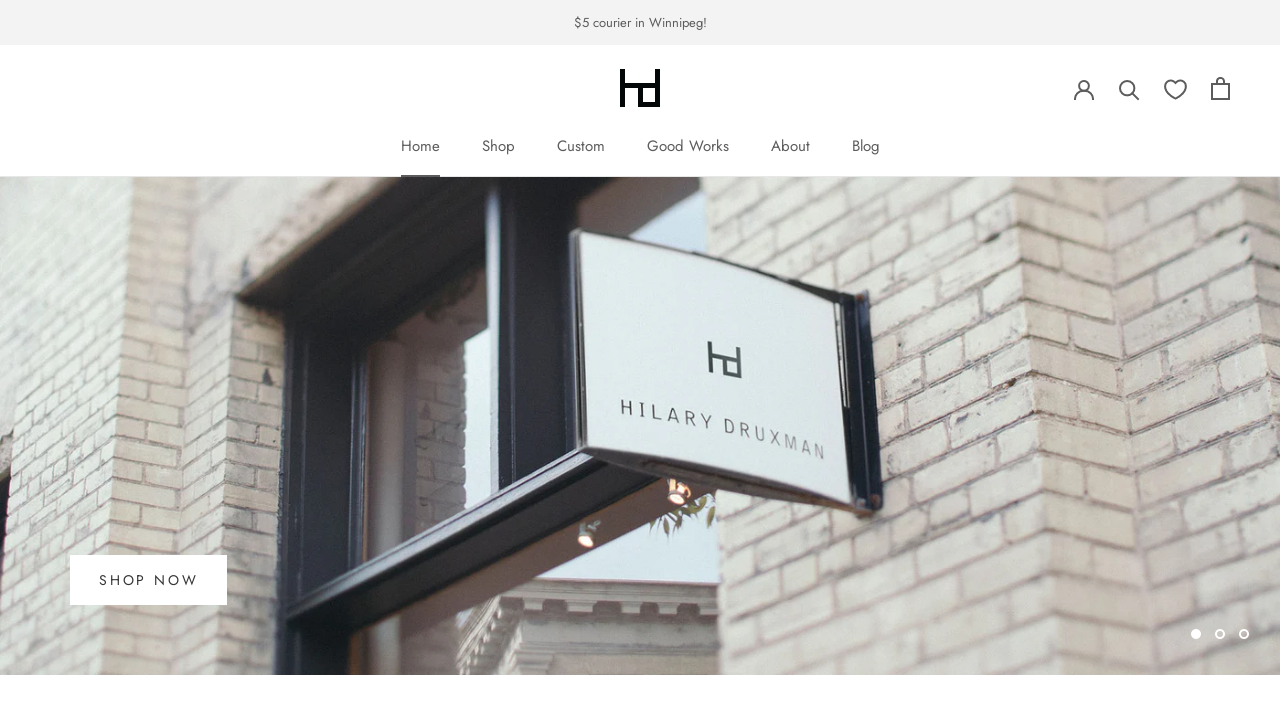

--- FILE ---
content_type: text/html; charset=utf-8
request_url: https://hilarydruxman.com/
body_size: 29367
content:
<!doctype html>

<html class="no-js" lang="en">
  <head>
    <meta charset="utf-8"> 
    <meta http-equiv="X-UA-Compatible" content="IE=edge,chrome=1">
    <meta name="viewport" content="width=device-width, initial-scale=1.0, height=device-height, minimum-scale=1.0, maximum-scale=1.0">
    <meta name="theme-color" content="">

    <title>
      Hilary Druxman | Designer + Mastercraftsman | Jewelry &ndash; Hilary Druxman Design
    </title><meta name="description" content="Hilary Druxman creates jewelry modern in design + approach. Each handcrafted piece is a unique combination of accessible luxury. Based in Winnipeg, Canada."><link rel="canonical" href="https://hilarydruxman.com/"><link rel="shortcut icon" href="//hilarydruxman.com/cdn/shop/files/hd-logo-96px_96x.png?v=1648993693" type="image/png"><meta property="og:type" content="website">
  <meta property="og:title" content="Hilary Druxman | Designer + Mastercraftsman | Jewelry"><meta property="og:description" content="Hilary Druxman creates jewelry modern in design + approach. Each handcrafted piece is a unique combination of accessible luxury. Based in Winnipeg, Canada."><meta property="og:url" content="https://hilarydruxman.com/">
<meta property="og:site_name" content="Hilary Druxman Design"><meta name="twitter:card" content="summary"><meta name="twitter:title" content="Hilary Druxman | Designer + Mastercraftsman | Jewelry">
  <meta name="twitter:description" content="Hilary Druxman creates jewelry modern in design + approach. Each handcrafted piece is a unique combination of accessible luxury. Based in Winnipeg, Canada.">
    <style>
  @font-face {
  font-family: Jost;
  font-weight: 400;
  font-style: normal;
  font-display: fallback;
  src: url("//hilarydruxman.com/cdn/fonts/jost/jost_n4.d47a1b6347ce4a4c9f437608011273009d91f2b7.woff2") format("woff2"),
       url("//hilarydruxman.com/cdn/fonts/jost/jost_n4.791c46290e672b3f85c3d1c651ef2efa3819eadd.woff") format("woff");
}

  @font-face {
  font-family: Poppins;
  font-weight: 300;
  font-style: normal;
  font-display: fallback;
  src: url("//hilarydruxman.com/cdn/fonts/poppins/poppins_n3.05f58335c3209cce17da4f1f1ab324ebe2982441.woff2") format("woff2"),
       url("//hilarydruxman.com/cdn/fonts/poppins/poppins_n3.6971368e1f131d2c8ff8e3a44a36b577fdda3ff5.woff") format("woff");
}


  @font-face {
  font-family: Poppins;
  font-weight: 400;
  font-style: normal;
  font-display: fallback;
  src: url("//hilarydruxman.com/cdn/fonts/poppins/poppins_n4.0ba78fa5af9b0e1a374041b3ceaadf0a43b41362.woff2") format("woff2"),
       url("//hilarydruxman.com/cdn/fonts/poppins/poppins_n4.214741a72ff2596839fc9760ee7a770386cf16ca.woff") format("woff");
}

  @font-face {
  font-family: Poppins;
  font-weight: 300;
  font-style: italic;
  font-display: fallback;
  src: url("//hilarydruxman.com/cdn/fonts/poppins/poppins_i3.8536b4423050219f608e17f134fe9ea3b01ed890.woff2") format("woff2"),
       url("//hilarydruxman.com/cdn/fonts/poppins/poppins_i3.0f4433ada196bcabf726ed78f8e37e0995762f7f.woff") format("woff");
}

  @font-face {
  font-family: Poppins;
  font-weight: 400;
  font-style: italic;
  font-display: fallback;
  src: url("//hilarydruxman.com/cdn/fonts/poppins/poppins_i4.846ad1e22474f856bd6b81ba4585a60799a9f5d2.woff2") format("woff2"),
       url("//hilarydruxman.com/cdn/fonts/poppins/poppins_i4.56b43284e8b52fc64c1fd271f289a39e8477e9ec.woff") format("woff");
}


  :root {
    --heading-font-family : Jost, sans-serif;
    --heading-font-weight : 400;
    --heading-font-style  : normal;

    --text-font-family : Poppins, sans-serif;
    --text-font-weight : 300;
    --text-font-style  : normal;

    --base-text-font-size   : 16px;
    --default-text-font-size: 14px;--background          : #ffffff;
    --background-rgb      : 255, 255, 255;
    --light-background    : #ffffff;
    --light-background-rgb: 255, 255, 255;
    --heading-color       : #5c5c5c;
    --text-color          : #5c5c5c;
    --text-color-rgb      : 92, 92, 92;
    --text-color-light    : #939393;
    --text-color-light-rgb: 147, 147, 147;
    --link-color          : #323232;
    --link-color-rgb      : 50, 50, 50;
    --border-color        : #e7e7e7;
    --border-color-rgb    : 231, 231, 231;

    --button-background    : #5c5c5c;
    --button-background-rgb: 92, 92, 92;
    --button-text-color    : #ffffff;

    --header-background       : #ffffff;
    --header-heading-color    : #5c5c5c;
    --header-light-text-color : #939393;
    --header-border-color     : #e7e7e7;

    --footer-background    : #f3f3f3;
    --footer-text-color    : #939393;
    --footer-heading-color : #5c5c5c;
    --footer-border-color  : #e5e5e5;

    --navigation-background      : #ffffff;
    --navigation-background-rgb  : 255, 255, 255;
    --navigation-text-color      : #5c5c5c;
    --navigation-text-color-light: rgba(92, 92, 92, 0.5);
    --navigation-border-color    : rgba(92, 92, 92, 0.25);

    --newsletter-popup-background     : #ffffff;
    --newsletter-popup-text-color     : #1c1b1b;
    --newsletter-popup-text-color-rgb : 28, 27, 27;

    --secondary-elements-background       : #5c5c5c;
    --secondary-elements-background-rgb   : 92, 92, 92;
    --secondary-elements-text-color       : #ffffff;
    --secondary-elements-text-color-light : rgba(255, 255, 255, 0.5);
    --secondary-elements-border-color     : rgba(255, 255, 255, 0.25);

    --product-sale-price-color    : #f94c43;
    --product-sale-price-color-rgb: 249, 76, 67;
    --product-star-rating: #f6a429;

    /* Shopify related variables */
    --payment-terms-background-color: #ffffff;

    /* Products */

    --horizontal-spacing-four-products-per-row: 60px;
        --horizontal-spacing-two-products-per-row : 60px;

    --vertical-spacing-four-products-per-row: 80px;
        --vertical-spacing-two-products-per-row : 100px;

    /* Animation */
    --drawer-transition-timing: cubic-bezier(0.645, 0.045, 0.355, 1);
    --header-base-height: 80px; /* We set a default for browsers that do not support CSS variables */

    /* Cursors */
    --cursor-zoom-in-svg    : url(//hilarydruxman.com/cdn/shop/t/12/assets/cursor-zoom-in.svg?v=122378749701556440601645394328);
    --cursor-zoom-in-2x-svg : url(//hilarydruxman.com/cdn/shop/t/12/assets/cursor-zoom-in-2x.svg?v=50835523267676239671645394328);
  }
</style>

<script>
  // IE11 does not have support for CSS variables, so we have to polyfill them
  if (!(((window || {}).CSS || {}).supports && window.CSS.supports('(--a: 0)'))) {
    const script = document.createElement('script');
    script.type = 'text/javascript';
    script.src = 'https://cdn.jsdelivr.net/npm/css-vars-ponyfill@2';
    script.onload = function() {
      cssVars({});
    };

    document.getElementsByTagName('head')[0].appendChild(script);
  }
</script>

    <script>window.performance && window.performance.mark && window.performance.mark('shopify.content_for_header.start');</script><meta id="shopify-digital-wallet" name="shopify-digital-wallet" content="/62459609347/digital_wallets/dialog">
<meta name="shopify-checkout-api-token" content="2a2f66ae0baba01b7e765bb6a9d9f1e3">
<script async="async" src="/checkouts/internal/preloads.js?locale=en-CA"></script>
<link rel="preconnect" href="https://shop.app" crossorigin="anonymous">
<script async="async" src="https://shop.app/checkouts/internal/preloads.js?locale=en-CA&shop_id=62459609347" crossorigin="anonymous"></script>
<script id="apple-pay-shop-capabilities" type="application/json">{"shopId":62459609347,"countryCode":"CA","currencyCode":"CAD","merchantCapabilities":["supports3DS"],"merchantId":"gid:\/\/shopify\/Shop\/62459609347","merchantName":"Hilary Druxman Design","requiredBillingContactFields":["postalAddress","email","phone"],"requiredShippingContactFields":["postalAddress","email","phone"],"shippingType":"shipping","supportedNetworks":["visa","masterCard","discover","interac"],"total":{"type":"pending","label":"Hilary Druxman Design","amount":"1.00"},"shopifyPaymentsEnabled":true,"supportsSubscriptions":true}</script>
<script id="shopify-features" type="application/json">{"accessToken":"2a2f66ae0baba01b7e765bb6a9d9f1e3","betas":["rich-media-storefront-analytics"],"domain":"hilarydruxman.com","predictiveSearch":true,"shopId":62459609347,"locale":"en"}</script>
<script>var Shopify = Shopify || {};
Shopify.shop = "hilary-druxman.myshopify.com";
Shopify.locale = "en";
Shopify.currency = {"active":"CAD","rate":"1.0"};
Shopify.country = "CA";
Shopify.theme = {"name":"Prestige","id":131053093123,"schema_name":"Prestige","schema_version":"5.6.2","theme_store_id":855,"role":"main"};
Shopify.theme.handle = "null";
Shopify.theme.style = {"id":null,"handle":null};
Shopify.cdnHost = "hilarydruxman.com/cdn";
Shopify.routes = Shopify.routes || {};
Shopify.routes.root = "/";</script>
<script type="module">!function(o){(o.Shopify=o.Shopify||{}).modules=!0}(window);</script>
<script>!function(o){function n(){var o=[];function n(){o.push(Array.prototype.slice.apply(arguments))}return n.q=o,n}var t=o.Shopify=o.Shopify||{};t.loadFeatures=n(),t.autoloadFeatures=n()}(window);</script>
<script>
  window.ShopifyPay = window.ShopifyPay || {};
  window.ShopifyPay.apiHost = "shop.app\/pay";
  window.ShopifyPay.redirectState = null;
</script>
<script id="shop-js-analytics" type="application/json">{"pageType":"index"}</script>
<script defer="defer" async type="module" src="//hilarydruxman.com/cdn/shopifycloud/shop-js/modules/v2/client.init-shop-cart-sync_DGjqyID6.en.esm.js"></script>
<script defer="defer" async type="module" src="//hilarydruxman.com/cdn/shopifycloud/shop-js/modules/v2/chunk.common_CM5e3XYf.esm.js"></script>
<script type="module">
  await import("//hilarydruxman.com/cdn/shopifycloud/shop-js/modules/v2/client.init-shop-cart-sync_DGjqyID6.en.esm.js");
await import("//hilarydruxman.com/cdn/shopifycloud/shop-js/modules/v2/chunk.common_CM5e3XYf.esm.js");

  window.Shopify.SignInWithShop?.initShopCartSync?.({"fedCMEnabled":true,"windoidEnabled":true});

</script>
<script>
  window.Shopify = window.Shopify || {};
  if (!window.Shopify.featureAssets) window.Shopify.featureAssets = {};
  window.Shopify.featureAssets['shop-js'] = {"shop-cart-sync":["modules/v2/client.shop-cart-sync_DS_n0f7A.en.esm.js","modules/v2/chunk.common_CM5e3XYf.esm.js"],"shop-button":["modules/v2/client.shop-button_CNT-NO5k.en.esm.js","modules/v2/chunk.common_CM5e3XYf.esm.js"],"init-fed-cm":["modules/v2/client.init-fed-cm_iCBVkvTB.en.esm.js","modules/v2/chunk.common_CM5e3XYf.esm.js"],"shop-cash-offers":["modules/v2/client.shop-cash-offers_Bicqpat5.en.esm.js","modules/v2/chunk.common_CM5e3XYf.esm.js","modules/v2/chunk.modal_Dl937Oy4.esm.js"],"avatar":["modules/v2/client.avatar_BTnouDA3.en.esm.js"],"init-windoid":["modules/v2/client.init-windoid_BqfVjynn.en.esm.js","modules/v2/chunk.common_CM5e3XYf.esm.js"],"init-shop-email-lookup-coordinator":["modules/v2/client.init-shop-email-lookup-coordinator_CrkkCzDo.en.esm.js","modules/v2/chunk.common_CM5e3XYf.esm.js"],"shop-toast-manager":["modules/v2/client.shop-toast-manager_HMMtSVHE.en.esm.js","modules/v2/chunk.common_CM5e3XYf.esm.js"],"pay-button":["modules/v2/client.pay-button_B57g7222.en.esm.js","modules/v2/chunk.common_CM5e3XYf.esm.js"],"shop-login-button":["modules/v2/client.shop-login-button_CZKuy_To.en.esm.js","modules/v2/chunk.common_CM5e3XYf.esm.js","modules/v2/chunk.modal_Dl937Oy4.esm.js"],"init-shop-cart-sync":["modules/v2/client.init-shop-cart-sync_DGjqyID6.en.esm.js","modules/v2/chunk.common_CM5e3XYf.esm.js"],"init-customer-accounts":["modules/v2/client.init-customer-accounts_CxJ7KIEv.en.esm.js","modules/v2/client.shop-login-button_CZKuy_To.en.esm.js","modules/v2/chunk.common_CM5e3XYf.esm.js","modules/v2/chunk.modal_Dl937Oy4.esm.js"],"init-shop-for-new-customer-accounts":["modules/v2/client.init-shop-for-new-customer-accounts_BDK66bKM.en.esm.js","modules/v2/client.shop-login-button_CZKuy_To.en.esm.js","modules/v2/chunk.common_CM5e3XYf.esm.js","modules/v2/chunk.modal_Dl937Oy4.esm.js"],"lead-capture":["modules/v2/client.lead-capture_QF_QcTqn.en.esm.js","modules/v2/chunk.common_CM5e3XYf.esm.js","modules/v2/chunk.modal_Dl937Oy4.esm.js"],"shop-follow-button":["modules/v2/client.shop-follow-button_Cgw6zD7w.en.esm.js","modules/v2/chunk.common_CM5e3XYf.esm.js","modules/v2/chunk.modal_Dl937Oy4.esm.js"],"checkout-modal":["modules/v2/client.checkout-modal_r-P2WYUC.en.esm.js","modules/v2/chunk.common_CM5e3XYf.esm.js","modules/v2/chunk.modal_Dl937Oy4.esm.js"],"init-customer-accounts-sign-up":["modules/v2/client.init-customer-accounts-sign-up_fcc8iru1.en.esm.js","modules/v2/client.shop-login-button_CZKuy_To.en.esm.js","modules/v2/chunk.common_CM5e3XYf.esm.js","modules/v2/chunk.modal_Dl937Oy4.esm.js"],"shop-login":["modules/v2/client.shop-login_CJN-CB3q.en.esm.js","modules/v2/chunk.common_CM5e3XYf.esm.js","modules/v2/chunk.modal_Dl937Oy4.esm.js"],"payment-terms":["modules/v2/client.payment-terms_C8iL647G.en.esm.js","modules/v2/chunk.common_CM5e3XYf.esm.js","modules/v2/chunk.modal_Dl937Oy4.esm.js"]};
</script>
<script>(function() {
  var isLoaded = false;
  function asyncLoad() {
    if (isLoaded) return;
    isLoaded = true;
    var urls = ["https:\/\/chimpstatic.com\/mcjs-connected\/js\/users\/695393e82d19cd11ff4d4cf6f\/0faceb455758bb8a68c44e142.js?shop=hilary-druxman.myshopify.com"];
    for (var i = 0; i < urls.length; i++) {
      var s = document.createElement('script');
      s.type = 'text/javascript';
      s.async = true;
      s.src = urls[i];
      var x = document.getElementsByTagName('script')[0];
      x.parentNode.insertBefore(s, x);
    }
  };
  if(window.attachEvent) {
    window.attachEvent('onload', asyncLoad);
  } else {
    window.addEventListener('load', asyncLoad, false);
  }
})();</script>
<script id="__st">var __st={"a":62459609347,"offset":-21600,"reqid":"8a1af66f-65c5-4170-bab5-d32f1520d74e-1766069354","pageurl":"hilarydruxman.com\/","u":"183484440431","p":"home"};</script>
<script>window.ShopifyPaypalV4VisibilityTracking = true;</script>
<script id="captcha-bootstrap">!function(){'use strict';const t='contact',e='account',n='new_comment',o=[[t,t],['blogs',n],['comments',n],[t,'customer']],c=[[e,'customer_login'],[e,'guest_login'],[e,'recover_customer_password'],[e,'create_customer']],r=t=>t.map((([t,e])=>`form[action*='/${t}']:not([data-nocaptcha='true']) input[name='form_type'][value='${e}']`)).join(','),a=t=>()=>t?[...document.querySelectorAll(t)].map((t=>t.form)):[];function s(){const t=[...o],e=r(t);return a(e)}const i='password',u='form_key',d=['recaptcha-v3-token','g-recaptcha-response','h-captcha-response',i],f=()=>{try{return window.sessionStorage}catch{return}},m='__shopify_v',_=t=>t.elements[u];function p(t,e,n=!1){try{const o=window.sessionStorage,c=JSON.parse(o.getItem(e)),{data:r}=function(t){const{data:e,action:n}=t;return t[m]||n?{data:e,action:n}:{data:t,action:n}}(c);for(const[e,n]of Object.entries(r))t.elements[e]&&(t.elements[e].value=n);n&&o.removeItem(e)}catch(o){console.error('form repopulation failed',{error:o})}}const l='form_type',E='cptcha';function T(t){t.dataset[E]=!0}const w=window,h=w.document,L='Shopify',v='ce_forms',y='captcha';let A=!1;((t,e)=>{const n=(g='f06e6c50-85a8-45c8-87d0-21a2b65856fe',I='https://cdn.shopify.com/shopifycloud/storefront-forms-hcaptcha/ce_storefront_forms_captcha_hcaptcha.v1.5.2.iife.js',D={infoText:'Protected by hCaptcha',privacyText:'Privacy',termsText:'Terms'},(t,e,n)=>{const o=w[L][v],c=o.bindForm;if(c)return c(t,g,e,D).then(n);var r;o.q.push([[t,g,e,D],n]),r=I,A||(h.body.append(Object.assign(h.createElement('script'),{id:'captcha-provider',async:!0,src:r})),A=!0)});var g,I,D;w[L]=w[L]||{},w[L][v]=w[L][v]||{},w[L][v].q=[],w[L][y]=w[L][y]||{},w[L][y].protect=function(t,e){n(t,void 0,e),T(t)},Object.freeze(w[L][y]),function(t,e,n,w,h,L){const[v,y,A,g]=function(t,e,n){const i=e?o:[],u=t?c:[],d=[...i,...u],f=r(d),m=r(i),_=r(d.filter((([t,e])=>n.includes(e))));return[a(f),a(m),a(_),s()]}(w,h,L),I=t=>{const e=t.target;return e instanceof HTMLFormElement?e:e&&e.form},D=t=>v().includes(t);t.addEventListener('submit',(t=>{const e=I(t);if(!e)return;const n=D(e)&&!e.dataset.hcaptchaBound&&!e.dataset.recaptchaBound,o=_(e),c=g().includes(e)&&(!o||!o.value);(n||c)&&t.preventDefault(),c&&!n&&(function(t){try{if(!f())return;!function(t){const e=f();if(!e)return;const n=_(t);if(!n)return;const o=n.value;o&&e.removeItem(o)}(t);const e=Array.from(Array(32),(()=>Math.random().toString(36)[2])).join('');!function(t,e){_(t)||t.append(Object.assign(document.createElement('input'),{type:'hidden',name:u})),t.elements[u].value=e}(t,e),function(t,e){const n=f();if(!n)return;const o=[...t.querySelectorAll(`input[type='${i}']`)].map((({name:t})=>t)),c=[...d,...o],r={};for(const[a,s]of new FormData(t).entries())c.includes(a)||(r[a]=s);n.setItem(e,JSON.stringify({[m]:1,action:t.action,data:r}))}(t,e)}catch(e){console.error('failed to persist form',e)}}(e),e.submit())}));const S=(t,e)=>{t&&!t.dataset[E]&&(n(t,e.some((e=>e===t))),T(t))};for(const o of['focusin','change'])t.addEventListener(o,(t=>{const e=I(t);D(e)&&S(e,y())}));const B=e.get('form_key'),M=e.get(l),P=B&&M;t.addEventListener('DOMContentLoaded',(()=>{const t=y();if(P)for(const e of t)e.elements[l].value===M&&p(e,B);[...new Set([...A(),...v().filter((t=>'true'===t.dataset.shopifyCaptcha))])].forEach((e=>S(e,t)))}))}(h,new URLSearchParams(w.location.search),n,t,e,['guest_login'])})(!0,!0)}();</script>
<script integrity="sha256-52AcMU7V7pcBOXWImdc/TAGTFKeNjmkeM1Pvks/DTgc=" data-source-attribution="shopify.loadfeatures" defer="defer" src="//hilarydruxman.com/cdn/shopifycloud/storefront/assets/storefront/load_feature-81c60534.js" crossorigin="anonymous"></script>
<script crossorigin="anonymous" defer="defer" src="//hilarydruxman.com/cdn/shopifycloud/storefront/assets/shopify_pay/storefront-65b4c6d7.js?v=20250812"></script>
<script data-source-attribution="shopify.dynamic_checkout.dynamic.init">var Shopify=Shopify||{};Shopify.PaymentButton=Shopify.PaymentButton||{isStorefrontPortableWallets:!0,init:function(){window.Shopify.PaymentButton.init=function(){};var t=document.createElement("script");t.src="https://hilarydruxman.com/cdn/shopifycloud/portable-wallets/latest/portable-wallets.en.js",t.type="module",document.head.appendChild(t)}};
</script>
<script data-source-attribution="shopify.dynamic_checkout.buyer_consent">
  function portableWalletsHideBuyerConsent(e){var t=document.getElementById("shopify-buyer-consent"),n=document.getElementById("shopify-subscription-policy-button");t&&n&&(t.classList.add("hidden"),t.setAttribute("aria-hidden","true"),n.removeEventListener("click",e))}function portableWalletsShowBuyerConsent(e){var t=document.getElementById("shopify-buyer-consent"),n=document.getElementById("shopify-subscription-policy-button");t&&n&&(t.classList.remove("hidden"),t.removeAttribute("aria-hidden"),n.addEventListener("click",e))}window.Shopify?.PaymentButton&&(window.Shopify.PaymentButton.hideBuyerConsent=portableWalletsHideBuyerConsent,window.Shopify.PaymentButton.showBuyerConsent=portableWalletsShowBuyerConsent);
</script>
<script data-source-attribution="shopify.dynamic_checkout.cart.bootstrap">document.addEventListener("DOMContentLoaded",(function(){function t(){return document.querySelector("shopify-accelerated-checkout-cart, shopify-accelerated-checkout")}if(t())Shopify.PaymentButton.init();else{new MutationObserver((function(e,n){t()&&(Shopify.PaymentButton.init(),n.disconnect())})).observe(document.body,{childList:!0,subtree:!0})}}));
</script>
<link id="shopify-accelerated-checkout-styles" rel="stylesheet" media="screen" href="https://hilarydruxman.com/cdn/shopifycloud/portable-wallets/latest/accelerated-checkout-backwards-compat.css" crossorigin="anonymous">
<style id="shopify-accelerated-checkout-cart">
        #shopify-buyer-consent {
  margin-top: 1em;
  display: inline-block;
  width: 100%;
}

#shopify-buyer-consent.hidden {
  display: none;
}

#shopify-subscription-policy-button {
  background: none;
  border: none;
  padding: 0;
  text-decoration: underline;
  font-size: inherit;
  cursor: pointer;
}

#shopify-subscription-policy-button::before {
  box-shadow: none;
}

      </style>

<script>window.performance && window.performance.mark && window.performance.mark('shopify.content_for_header.end');</script>

    <link rel="stylesheet" href="//hilarydruxman.com/cdn/shop/t/12/assets/theme.css?v=173608955386344188391647308454">
    
    <script src="https://attribute.pattisonmedia.com/tag.js" async></script>

    <script>// This allows to expose several variables to the global scope, to be used in scripts
      window.theme = {
        pageType: "index",
        moneyFormat: "${{amount}}",
        moneyWithCurrencyFormat: "${{amount}} CAD",
        currencyCodeEnabled: false,
        productImageSize: "square",
        searchMode: "product,article,page",
        showPageTransition: false,
        showElementStaggering: false,
        showImageZooming: true
      };

      window.routes = {
        rootUrl: "\/",
        rootUrlWithoutSlash: '',
        cartUrl: "\/cart",
        cartAddUrl: "\/cart\/add",
        cartChangeUrl: "\/cart\/change",
        searchUrl: "\/search",
        productRecommendationsUrl: "\/recommendations\/products"
      };

      window.languages = {
        cartAddNote: "Add Order Note",
        cartEditNote: "Edit Order Note",
        productImageLoadingError: "This image could not be loaded. Please try to reload the page.",
        productFormAddToCart: "Add to cart",
        productFormUnavailable: "Unavailable",
        productFormSoldOut: "Sold Out",
        shippingEstimatorOneResult: "1 option available:",
        shippingEstimatorMoreResults: "{{count}} options available:",
        shippingEstimatorNoResults: "No shipping could be found"
      };

      window.lazySizesConfig = {
        loadHidden: false,
        hFac: 0.5,
        expFactor: 2,
        ricTimeout: 150,
        lazyClass: 'Image--lazyLoad',
        loadingClass: 'Image--lazyLoading',
        loadedClass: 'Image--lazyLoaded'
      };

      document.documentElement.className = document.documentElement.className.replace('no-js', 'js');
      document.documentElement.style.setProperty('--window-height', window.innerHeight + 'px');

      // We do a quick detection of some features (we could use Modernizr but for so little...)
      (function() {
        document.documentElement.className += ((window.CSS && window.CSS.supports('(position: sticky) or (position: -webkit-sticky)')) ? ' supports-sticky' : ' no-supports-sticky');
        document.documentElement.className += (window.matchMedia('(-moz-touch-enabled: 1), (hover: none)')).matches ? ' no-supports-hover' : ' supports-hover';
      }());

      
    </script>

    <script src="//hilarydruxman.com/cdn/shop/t/12/assets/lazysizes.min.js?v=174358363404432586981645394317" async></script><script src="//hilarydruxman.com/cdn/shop/t/12/assets/libs.min.js?v=26178543184394469741645394317" defer></script>
    <script src="//hilarydruxman.com/cdn/shop/t/12/assets/theme.js?v=87532048985053143051647641860" defer></script>
    <script src="//hilarydruxman.com/cdn/shop/t/12/assets/custom.js?v=4244278962831210641645394316" defer></script>

    <script>
      (function () {
        window.onpageshow = function() {
          if (window.theme.showPageTransition) {
            var pageTransition = document.querySelector('.PageTransition');

            if (pageTransition) {
              pageTransition.style.visibility = 'visible';
              pageTransition.style.opacity = '0';
            }
          }

          // When the page is loaded from the cache, we have to reload the cart content
          document.documentElement.dispatchEvent(new CustomEvent('cart:refresh', {
            bubbles: true
          }));
        };
      })();
    </script>

    


  <script type="application/ld+json">
  {
    "@context": "http://schema.org",
    "@type": "BreadcrumbList",
  "itemListElement": [{
      "@type": "ListItem",
      "position": 1,
      "name": "Home",
      "item": "https://hilarydruxman.com"
    }]
  }
  </script>

<!-- BEGIN app block: shopify://apps/wrapped/blocks/app-embed/1714fc7d-e525-4a14-8c3e-1b6ed95734c5 --><script type="module" src="https://cdn.shopify.com/storefront/web-components.js"></script>
<!-- BEGIN app snippet: app-embed.settings --><script type="text/javascript">
  window.Wrapped = { ...window.Wrapped };
  window.Wrapped.options = {"order":{"settings":{"optionMode":"advanced","visibilityTag":"wrapped:disabled","giftMessage":true,"giftMessageMaxChars":250,"giftSender":false,"giftReceiver":false,"giftMessageRequired":false,"giftSenderRequired":false,"giftReceiverRequired":false,"giftMessageEmoji":true,"giftSenderEmoji":true,"giftReceiverEmoji":true,"giftOptionLabels":{"primary":"Select a gift option"},"giftCheckboxLabels":{"primary":"🎁 Add Gift Wrap"},"giftMessageLabels":{"primary":"Add your personal message"},"giftMessagePlaceholderLabels":{"primary":"Write your message here..."},"giftSenderLabels":{"primary":"From"},"giftSenderPlaceholderLabels":{"primary":"Sender name"},"giftReceiverLabels":{"primary":"To"},"giftReceiverPlaceholderLabels":{"primary":"Receiver name"},"saveLabels":{"primary":"Save"},"removeLabels":{"primary":"Remove"},"unavailableLabels":{"primary":"Unavailable"},"visibilityHelperLabels":{"primary":"Unavailable for one or more items in your cart"},"requiredFieldLabels":{"primary":"Please fill out this field."},"emojiFieldLabels":{"primary":"Emoji characters are not permitted."},"ordersLimitReached":false,"multipleGiftVariants":true},"datafields":{"checkbox":"Gift Wrap","message":"Gift Message","sender":"Gift Sender","receiver":"Gift Receiver","variant":"Gift Option"},"product":{"handle":"gift-wrap","image":"https:\/\/cdn.shopify.com\/s\/files\/1\/0624\/5960\/9347\/products\/BlackGiftBox_600x600.jpg?v=1645106049","priceMode":"order","hiddenInventory":false,"hiddenVisibility":false,"variantPricingPaid":true,"variantPricingFree":false,"bundles":false,"id":7598500937987,"gid":"gid:\/\/shopify\/Product\/7598500937987","variants":[{"availableForSale":true,"title":"Default Title","price":0.0,"id":42481085317379,"imageSrc":null,"boxItemLimit":"2","boxWeightLimit":"3.0"}]},"blocks":[{"id":"c882a5fc-2ad0-4657-89ce-e32e3e8b1ce3","blockType":"cart_page","modal":false,"pricing":true,"refresh":true,"primaryCheckbox":true,"previewImage":false,"variantAppearance":"menu","labels":{"primary":null},"targets":{"131573252355":{"id":"f19bfd19-1669-4f1b-943f-29c7f515054b","selector":"main form[action*=\"\/cart\"] footer.Cart__Footer","repositionedByDeveloper":false,"position":"afterbegin","action":"cart:refresh","actionDeveloper":null,"actionType":"event","actionTypeDeveloper":null,"formTarget":null},"130512191747":{"id":"ea2f00dc-7f2d-4bf3-81be-65e0192a02f0","selector":"main div.cart__footer div.cart__ctas","repositionedByDeveloper":false,"position":"beforebegin","action":null,"actionDeveloper":null,"actionType":"reload","actionTypeDeveloper":null,"formTarget":null},"131111321859":{"id":"ddcbdeb7-d5a6-4408-a39b-14ef6756fb32","selector":"main form[action*=\"\/cart\"] footer.Cart__Footer","repositionedByDeveloper":false,"position":"afterbegin","action":"cart:refresh","actionDeveloper":null,"actionType":"event","actionTypeDeveloper":null,"formTarget":null},"155011875075":{"id":"d6d49d72-d733-430b-8087-381f1879f813","selector":"main form[action*=\"\/cart\"] footer.Cart__Footer","repositionedByDeveloper":false,"position":"afterbegin","action":"cart:refresh","actionDeveloper":null,"actionType":"event","actionTypeDeveloper":null,"formTarget":null},"132537450755":{"id":"48aac049-3d35-4b3b-956b-4556fec736db","selector":"main form[action*=\"\/cart\"] footer.Cart__Footer","repositionedByDeveloper":false,"position":"afterbegin","action":"cart:refresh","actionDeveloper":null,"actionType":"event","actionTypeDeveloper":null,"formTarget":null},"131053093123":{"id":"bc9ff236-d38d-4e86-b8fe-6c6fed56848d","selector":"main form[action*=\"\/cart\"] footer.Cart__Footer","repositionedByDeveloper":false,"position":"afterbegin","action":"cart:refresh","actionDeveloper":null,"actionType":"event","actionTypeDeveloper":null,"formTarget":null}}}]}};
  window.Wrapped.settings = {"activated":true,"debug":false,"scripts":null,"styles":null,"skipFetchInterceptor":false,"skipXhrInterceptor":false,"token":"3d96e6167b3a96584b0e0b1422cc830d"};
  window.Wrapped.settings.block = {"extension_background_primary_color":"#ffffff","extension_background_secondary_color":"#ffffff","extension_border_color":"#ffffff","border_width":1,"border_radius":0,"spacing_scale":"--wrapped-spacing-scale-base","hover_style":"--wrapped-hover-style-light","font_color":"#5c5c5c","font_secondary_color":"#333333","font_scale":100,"form_element_text_color":"#333333","background_color":"#ffffff","border_color":"#e7e7e7","checkbox_radio_color":"rgba(0,0,0,0)","primary_button_text":"#ffffff","primary_button_surface":"#000000","primary_button_border":"rgba(0,0,0,0)","secondary_button_text":"#333333","secondary_button_surface":"#0000000f","secondary_button_border":"rgba(0,0,0,0)","media_fit":"fill","gift_thumbnail_size":75,"gift_thumbnail_position":"--wrapped-thumbnail-position-start"};
  window.Wrapped.settings.market = null;

  if (window.Wrapped.settings.debug) {
    const logStyle = 'background-color:black;color:#ffc863;font-size:12px;font-weight:400;padding:12px;border-radius:10px;'
    console.log('%c Gift options by Wrapped | Learn more at https://apps.shopify.com/wrapped', logStyle)
    console.debug('[wrapped:booting]', window.Wrapped)
  }
</script>
<!-- END app snippet --><!-- BEGIN app snippet: app-embed.styles -->
<style type="text/css">
:root {
  --wrapped-background-color: #ffffff;

  --wrapped-extension-background-primary-color: #ffffff;
  --wrapped-extension-background-secondary-color: #ffffff;

  --wrapped-extension-border-color: #ffffff;

  --wrapped-border-color: #e7e7e7;
  
  
    --wrapped-border-radius: min(0px, 24px);
  
  --wrapped-border-width: 1px;

  --wrapped-checkbox-accent-color: rgba(0,0,0,0);

  --wrapped-checkbox--label-left: flex-start;
  --wrapped-checkbox--label-center: center;
  --wrapped-checkbox--label-right: flex-end;

  --wrapped-default-padding: 0.5em;
  --wrapped-container-padding: 0.5em;

  --wrapped-font-color: #5c5c5c;
  --wrapped-font-size-default: 16px;
  --wrapped-font-scale: 1.0;

  --wrapped-font-size: calc(var(--wrapped-font-size-default) * var(--wrapped-font-scale));
  --wrapped-font-size-small: calc(var(--wrapped-font-size) * 0.8);
  --wrapped-font-size-smaller: calc(var(--wrapped-font-size) * 0.7);
  --wrapped-font-size-smallest: calc(var(--wrapped-font-size) * 0.65);

  --wrapped-component-bottom-padding: 0.5em;

  --wrapped-feature-max-height: 500px;

  --wrapped-textarea-min-height: 80px;

  --wrapped-thumbnail-position-start: -1;
  --wrapped-thumbnail-position-end: 2;
  --wrapped-thumbnail-position: var(--wrapped-thumbnail-position-start, -1);
  --wrapped-thumbnail-size: clamp(40px, 75px, 200px);

  --wrapped-extension-margin-block-start: 1em;
  --wrapped-extension-margin-block-end: 2em;

  --wrapped-unavailable-gift-variant-opacity: 0.4;
}


wrapped-extension {
  background-color: var(--wrapped-extension-background-primary-color) !important;
  border: 1px solid var(--wrapped-extension-border-color) !important;
  border-radius: var(--wrapped-border-radius) !important;
  display: block;
  color: var(--wrapped-font-color) !important;
  font-size: var(--wrapped-font-size) !important;
  height: fit-content !important;
  margin-block-start: var(--wrapped-extension-margin-block-start) !important;
  margin-block-end: var(--wrapped-extension-margin-block-end) !important;
  min-width: unset !important;
  max-width: 640px !important;
  overflow: hidden !important;
  padding: unset !important;
  width: unset !important;

  &:has([part="provider"][gift-variants-unavailable="true"]) {
    display: none !important;
  }
  &:has([part="provider"][is-filtered="true"]) {
    display: none !important;
  }
  &:has([part="provider"][is-gift-option="true"]) {
    display: none !important;
  }
  &:has([part="provider"][is-hidden="true"]) {
    border: none !important;
    display: none !important;
  }

  &:has(wrapped-cart-list-provider) {
    margin-left: auto !important;
    margin-right: 0 !important;
  }

  &[target-group="drawer"]:has(wrapped-cart-list-provider) {
    max-width: unset !important;
    margin-left: unset !important;
    margin-right: unset !important;
    margin-block-end: calc(var(--wrapped-extension-margin-block-end) * 0.5) !important;
  }
}

wrapped-extension * {
  font-size: inherit;
  font-family: inherit;
  color: inherit;
  letter-spacing: normal !important;
  line-height: normal !important;
  text-transform: unset !important;
  visibility: inherit !important;

  & input[type=text]::-webkit-input-placeholder, textarea::-webkit-input-placeholder, select::-webkit-input-placeholder {
    color: revert !important;
    opacity: revert !important;
  }
}

wrapped-extension [part="provider"] {
  display: flex;
  flex-direction: column;

  & [part="feature"][enabled="false"] {
    display: none;
    opacity: 0;
    visibility: hidden;
  }

  &[is-checked="true"] {
    &:has([enabled="true"]:not([singular="true"]):not([feature="checkbox"])) {
      & [feature="checkbox"] {
        border-bottom: 1px solid var(--wrapped-extension-border-color);
      }
    }

    & [part="feature"] {
      opacity: 1;
      max-height: var(--wrapped-feature-max-height);
      visibility: visible;
    }
  }

  &[hidden-checkbox="true"] {
    & [part="feature"] {
      opacity: 1;
      max-height: var(--wrapped-feature-max-height);
      visibility: visible;
    }

    & [feature="checkbox"] {
      display: none;
      opacity: 0;
      visibility: hidden;
    }

    
    &[is-checked="false"][has-gift-variants="true"] {
      & [feature="message"], [feature="sender-receiver"] {
        & input, textarea, span {
          pointer-events: none !important;
          cursor: none;
          opacity: 0.5;
        }
      }
    }
  }

  
  &[limited="true"] {
    cursor: none !important;
    pointer-events: none !important;
    opacity: 0.6 !important;

    & [part="container"] {
      & label {
        pointer-events: none !important;
      }
    }
  }

  
  &[saving="true"] {
    & [part="container"] {
      & label {
        pointer-events: none !important;

        & input[type="checkbox"], input[type="radio"], span {
          opacity: 0.7 !important;
          transition: opacity 300ms cubic-bezier(0.25, 0.1, 0.25, 1);
        }
      }

      & select {
        pointer-events: none !important;
        opacity: 0.7 !important;
        outline: none;
      }
    }
  }
}


wrapped-extension [part="feature"]:not([feature="checkbox"]) {
  background-color: var(--wrapped-extension-background-secondary-color);
  max-height: 0;
  opacity: 0;
  visibility: hidden;
  transition: padding-top 0.2s, opacity 0.2s, visibility 0.2s, max-height 0.2s cubic-bezier(0.42, 0, 0.58, 1);
}

wrapped-extension [part="feature"] {
  overflow: hidden !important;

  & [part="container"] {
    display: flex;
    flex-direction: column;
    row-gap: 0.25em;

    & label {
      align-items: center !important;
      column-gap: var(--wrapped-default-padding) !important;
      cursor: pointer !important;
      display: flex;
      line-height: normal !important;
      margin: 0 !important;
      pointer-events: auto !important;
      text-align: left !important;
      text-transform: unset !important;
    }
  }
}

wrapped-extension [feature="checkbox"] [part="container"] {
  padding: var(--wrapped-container-padding);

  & label {
    padding: 0 !important;

    & input[type="checkbox"] {
      cursor: pointer;
      appearance: auto !important;
      clip: unset !important;
      display: inline-block !important;
      height: var(--wrapped-font-size) !important;
      margin: 0  !important;
      min-height: revert !important;
      position: unset !important;
      top: unset !important;
      width: var(--wrapped-font-size) !important;

      &::before {
        content: unset !important;
      }
      &::after {
        content: unset !important;
      }

      &:checked::before {
        content: unset !important;
      }

      &:checked::after {
        content: unset !important;
      }
    }

    & span {
      &[part="label"] {
        border: unset !important;
        flex-grow: 1;
        padding: unset !important;
      }

      &[part="pricing"] {
        align-content: center;
        font-size: var(--wrapped-font-size-small);
        white-space: nowrap;
      }

      &[part="thumbnail"] {
        background-color: var(--wrapped-background-color);
        background-size: cover;
        background-position: center;
        background-repeat: no-repeat;
        border: 1px solid #ddd;
        border-color: var(--wrapped-border-color);
        border-radius: var(--wrapped-border-radius);
        min-height: var(--wrapped-thumbnail-size);
        max-height: var(--wrapped-thumbnail-size);
        min-width: var(--wrapped-thumbnail-size);
        max-width: var(--wrapped-thumbnail-size);
        height: 100%;
        width: 100%;
        display: inline-block;
        overflow: hidden;
        vertical-align: middle;
        order: var(--wrapped-thumbnail-position);

        
        margin-right: 0.6em;
        

        
      }
    }
  }

  
}

wrapped-extension [hidden-checkbox="false"] [feature="variant"][enabled="true"][singular="true"] {
  display: none;
}

wrapped-extension [feature="variant"] [part="container"] {
  padding: var(--wrapped-container-padding) var(--wrapped-container-padding) 0;

  & fieldset {
    background-color: var(--wrapped-background-color) !important;
    border-color: var(--wrapped-border-color) !important;
    border-radius: var(--wrapped-border-radius) !important;
    border-style: solid !important;
    border-width: var(--wrapped-border-width) !important;
    color: var(--wrapped-font-color) !important;
    font-family: inherit;
    font-size: calc(var(--wrapped-font-size) * 0.9) !important;
    margin-bottom: 0.5em !important;
    margin-left: 0 !important;
    margin-right: 0 !important;
    overflow-x: hidden !important;
    overflow-y: scroll !important;
    padding: 0 !important;
    max-height: calc(calc(var(--wrapped-feature-max-height) * 0.5) - calc(var(--wrapped-container-padding) * 4)) !important;
    min-width: 100% !important;
    max-width: 100% !important;
    width: 100% !important;
    -webkit-appearance: auto !important;
    -moz-appearance: auto !important;

    & label {
      background-color: initial;
      container-type: inline-size;
      padding: var(--wrapped-default-padding) calc(var(--wrapped-default-padding) / 2);
      margin-bottom: 0 !important;
      transition: background-color 0.1s, box-shadow 0.1s ease-out;
      transition-delay: 0.1s;
      width: auto;

      & input[type="radio"] {
        appearance: auto !important;
        clip: unset !important;
        cursor: default;
        display: inline-block !important;
        height: var(--wrapped-font-size) !important;
        margin: 0  !important;
        min-height: revert !important;
        position: unset !important;
        top: unset !important;
        vertical-align: top;
        width: var(--wrapped-font-size) !important;

        
      }

      & div[part="wrapper"] {
        display: flex;
        flex-direction: row;
        flex-grow: 1;

        & span {
          border: unset !important;
          font-size: var(--wrapped-font-size-small);

          &[part="title"] {
            width: 100%;
          }

          &[part="pricing"] {
            padding-right: calc(var(--wrapped-default-padding) / 2);
            white-space: nowrap;
          }
        }
      }

      @container (max-width: 400px) {
        div[part="wrapper"] {
          flex-direction: column;
        }
      }

      &[data-available="false"] {
        opacity: var(--wrapped-unavailable-gift-variant-opacity) !important;
        pointer-events: none !important;
      }

      &[data-filtered="true"] {
        opacity: var(--wrapped-unavailable-gift-variant-opacity) !important;
        pointer-events: none !important;
      }

      &:has(input:checked) {
        background-color: var(--wrapped-extension-background-secondary-color);
        box-shadow: inset 0px 10px 10px -10px rgba(0, 0, 0, 0.029);
      }

      &:hover {
        background-color: var(--wrapped-extension-background-secondary-color);
        box-shadow: inset 0px 10px 10px -10px rgba(0, 0, 0, 0.029);
        transition-delay: 0s;
      }
    }
  }

  & select {
    background-color: var(--wrapped-background-color) !important;
    background-image: none !important;
    border-color: var(--wrapped-border-color) !important;
    border-radius: var(--wrapped-border-radius) !important;
    border-style: solid !important;
    border-width: var(--wrapped-border-width) !important;
    color: var(--wrapped-font-color) !important;
    font-family: inherit;
    font-size: var(--wrapped-font-size-small) !important;
    height: auto;
    margin-bottom: 0.5em !important;
    padding: var(--wrapped-default-padding) !important;
    min-width: 100% !important;
    max-width: 100% !important;
    width: 100% !important;
    -webkit-appearance: auto !important;
    -moz-appearance: auto !important;
  }
}

wrapped-extension [feature="variant"][singular="true"] [part="container"] {
  & fieldset {
    display: none;
  }

  & select {
    display: none;
  }
}


wrapped-extension [feature="variant"][selector-type="images"] [part="container"] {
  & fieldset {
    & label {
      flex-direction: row;

      & input[type="radio"] {
        appearance: none !important;
        background-color: var(--wrapped-background-color) !important;
        background-position: center !important;
        background-repeat: no-repeat !important;
        background-size: cover !important;
        border-color: lightgrey !important;
        border-width: 0.2em !important;
        border-style: solid !important;
        border-radius: 0.4em !important;
        box-sizing: border-box !important;
        flex: 0 0 auto !important;
        width: var(--wrapped-thumbnail-size) !important;
        height: var(--wrapped-thumbnail-size) !important;
        min-width: 40px !important;
        max-width: 200px !important;
        -webkit-appearance: none !important;

        &:checked {
          
          border-color: var(--wrapped-border-color) !important;
          

          &::before {
            background-color: unset;
          }
        }
      }

      & div[part="wrapper"] {
        flex-direction: column;
      }
    }

    
    @media (max-width: 640px) {
      & label {
        flex-direction: column;

        & div[part="wrapper"] {
          padding-top: var(--wrapped-container-padding);
          width: 100%;
        }
      }
    }
  }
}


wrapped-extension [feature="variant"][selector-type="images-modern"] [part="container"] {
  & fieldset {
    background: none !important;
    border: none !important;
    display: grid !important;
    gap: calc(var(--wrapped-component-bottom-padding) * 0.8) !important;

    & label {
      opacity: 0.8 !important;

      margin: var(--wrapped-border-width) !important;
      flex-direction: row !important;
      padding: 2px !important;
      padding-right: var(--wrapped-container-padding) !important;

      box-sizing: border-box !important;
      box-shadow: 0 0 0 var(--wrapped-border-width) transparent !important;

      background-color: var(--wrapped-background-color) !important;
      border-color: color-mix(in srgb, var(--wrapped-border-color) 25%, transparent) !important;
      border-radius: var(--wrapped-border-radius) !important;
      border-style: solid !important;
      border-width: var(--wrapped-border-width) !important;
      color: var(--wrapped-font-color) !important;

      transition: box-shadow 0.2s cubic-bezier(0.25, 0.1, 0.25, 1),
                  border-color 0.2s cubic-bezier(0.25, 0.1, 0.25, 1),
                  opacity 0.1s cubic-bezier(0.25, 0.1, 0.25, 1) !important;

      & input[type="radio"] {
        cursor: pointer;
        appearance: none !important;
        background-color: var(--wrapped-background-color) !important;
        background-position: center !important;
        background-repeat: no-repeat !important;
        background-size: cover !important;
        border: none !important;
        border-radius: max(0px, calc(var(--wrapped-border-radius) - 2px)) !important;
        box-sizing: border-box !important;
        flex: 0 0 auto !important;
        width: var(--wrapped-thumbnail-size) !important;
        height: var(--wrapped-thumbnail-size) !important;
        min-width: 40px !important;
        max-width: 200px !important;
        -webkit-appearance: none !important;

        &:checked {
          
          border-color: var(--wrapped-border-color) !important;
          

          &::before {
            background-color: unset;
          }
        }
      }

      & div[part="wrapper"] {
        flex-direction: row;
        gap: var(--wrapped-container-padding);
      }

      &:has(input:checked) {
        border-color: var(--wrapped-checkbox-accent-color) !important;
        border-width: var(--wrapped-border-width) !important;
        box-shadow: 0 0 0 var(--wrapped-border-width) var(--wrapped-checkbox-accent-color) !important;

        pointer-events: none !important;
        opacity: 1 !important;
      }

      &:hover {
        opacity: 1 !important;
      }

      &[data-available="false"] {
        opacity: var(--wrapped-unavailable-gift-variant-opacity) !important;
        pointer-events: none !important;
      }

      &[data-filtered="true"] {
        opacity: var(--wrapped-unavailable-gift-variant-opacity) !important;
        pointer-events: none !important;
      }
    }
  }
}

wrapped-extension [feature="message"] [part="container"] {
  padding: var(--wrapped-container-padding);

  & textarea {
    background-color: var(--wrapped-background-color) !important;
    border-color: var(--wrapped-border-color) !important;
    border-radius: var(--wrapped-border-radius) !important;
    border-style: solid !important;
    border-width: var(--wrapped-border-width) !important;
    box-sizing: border-box;
    color: var(--wrapped-font-color) !important;
    font-size: var(--wrapped-font-size-small) !important;
    font-family: inherit;
    margin: 0 !important;
    min-height: var(--wrapped-textarea-min-height) !important;
    max-width: unset !important;
    min-width: unset !important;
    outline: none !important;
    padding: var(--wrapped-default-padding) !important;
    pointer-events: auto !important;
    width: 100% !important;
  }

  & [part="message-counter"] {
    align-self: flex-end !important;
    font-size: var(--wrapped-font-size-smallest) !important;
  }
}

wrapped-extension [feature="sender-receiver"] [part="container"] {
  flex-direction: row;
  justify-content: space-between;
  gap: 0.5em;
  padding: var(--wrapped-container-padding) var(--wrapped-container-padding) 0;

  & input[type="text"] {
    background-color: var(--wrapped-background-color) !important;
    border-color: var(--wrapped-border-color) !important;
    border-radius: var(--wrapped-border-radius) !important;
    border-style: solid !important;
    border-width: var(--wrapped-border-width) !important;
    box-sizing: border-box;
    box-shadow: none !important;
    color: var(--wrapped-font-color) !important;
    font-family: inherit;
    font-size: var(--wrapped-font-size-small) !important;
    height: auto;
    margin-bottom: 0.5em !important;
    max-width: 100% !important;
    min-width: 100% !important;
    outline: none !important;
    padding: var(--wrapped-default-padding) !important;
    text-indent: revert;
    width: 100% !important;
    -webkit-appearance: auto !important;
    -moz-appearance: auto !important;
  }

  & [part="sender"], [part="receiver"] {
    width: 100% !important;
  }
}

wrapped-extension [feature="sender-receiver"][fields="receiver"] [part="sender"],
wrapped-extension [feature="sender-receiver"][fields="sender"] [part="receiver"] {
  display: none;
}


body:has(wrapped-extension):has(wrapped-product-provider[bundles="false"][is-checked="true"]) {
  & shopify-accelerated-checkout {
    opacity: 0.5 !important;
    pointer-events: none !important;
  }
}
body:has(wrapped-gift-block[target-group="product-page"][gifting]) {
  & shopify-accelerated-checkout {
    opacity: 0.5 !important;
    pointer-events: none !important;
  }
}
</style>
<!-- END app snippet --><!-- BEGIN app snippet: app-embed.customizations --><script type="text/javascript">
  // store customizations
  if (window.Wrapped?.settings?.styles) {
    const styleElement = document.createElement('style')
    styleElement.type = 'text/css'
    styleElement.appendChild(document.createTextNode(window.Wrapped.settings.styles))
    document.head.appendChild(styleElement)
  }

  if (window.Wrapped?.settings?.scripts) {
    const scriptElement = document.createElement('script')
    scriptElement.type = 'text/javascript'
    scriptElement.appendChild(document.createTextNode(window.Wrapped.settings.scripts))
    document.head.appendChild(scriptElement)
  }

  // theme customizations
  if (window.Wrapped?.theme?.styles) {
    const styleElement = document.createElement('style')
    styleElement.type = 'text/css'
    styleElement.appendChild(document.createTextNode(window.Wrapped.theme.styles))
    document.head.appendChild(styleElement)
  }

  if (window.Wrapped?.theme?.scripts) {
    const scriptElement = document.createElement('script')
    scriptElement.type = 'text/javascript'
    scriptElement.appendChild(document.createTextNode(window.Wrapped.theme.scripts))
    document.head.appendChild(scriptElement)
  }
</script>
<!-- END app snippet -->


<!-- END app block --><script src="https://cdn.shopify.com/extensions/019b2d08-5921-781c-8b87-fc45cbe6d735/wrapped-1712/assets/wrapped-app-embed.js" type="text/javascript" defer="defer"></script>
<meta property="og:image" content="https://cdn.shopify.com/s/files/1/0624/5960/9347/files/HD_Social.jpg?v=1648957441" />
<meta property="og:image:secure_url" content="https://cdn.shopify.com/s/files/1/0624/5960/9347/files/HD_Social.jpg?v=1648957441" />
<meta property="og:image:width" content="1200" />
<meta property="og:image:height" content="628" />
<link href="https://monorail-edge.shopifysvc.com" rel="dns-prefetch">
<script>(function(){if ("sendBeacon" in navigator && "performance" in window) {try {var session_token_from_headers = performance.getEntriesByType('navigation')[0].serverTiming.find(x => x.name == '_s').description;} catch {var session_token_from_headers = undefined;}var session_cookie_matches = document.cookie.match(/_shopify_s=([^;]*)/);var session_token_from_cookie = session_cookie_matches && session_cookie_matches.length === 2 ? session_cookie_matches[1] : "";var session_token = session_token_from_headers || session_token_from_cookie || "";function handle_abandonment_event(e) {var entries = performance.getEntries().filter(function(entry) {return /monorail-edge.shopifysvc.com/.test(entry.name);});if (!window.abandonment_tracked && entries.length === 0) {window.abandonment_tracked = true;var currentMs = Date.now();var navigation_start = performance.timing.navigationStart;var payload = {shop_id: 62459609347,url: window.location.href,navigation_start,duration: currentMs - navigation_start,session_token,page_type: "index"};window.navigator.sendBeacon("https://monorail-edge.shopifysvc.com/v1/produce", JSON.stringify({schema_id: "online_store_buyer_site_abandonment/1.1",payload: payload,metadata: {event_created_at_ms: currentMs,event_sent_at_ms: currentMs}}));}}window.addEventListener('pagehide', handle_abandonment_event);}}());</script>
<script id="web-pixels-manager-setup">(function e(e,d,r,n,o){if(void 0===o&&(o={}),!Boolean(null===(a=null===(i=window.Shopify)||void 0===i?void 0:i.analytics)||void 0===a?void 0:a.replayQueue)){var i,a;window.Shopify=window.Shopify||{};var t=window.Shopify;t.analytics=t.analytics||{};var s=t.analytics;s.replayQueue=[],s.publish=function(e,d,r){return s.replayQueue.push([e,d,r]),!0};try{self.performance.mark("wpm:start")}catch(e){}var l=function(){var e={modern:/Edge?\/(1{2}[4-9]|1[2-9]\d|[2-9]\d{2}|\d{4,})\.\d+(\.\d+|)|Firefox\/(1{2}[4-9]|1[2-9]\d|[2-9]\d{2}|\d{4,})\.\d+(\.\d+|)|Chrom(ium|e)\/(9{2}|\d{3,})\.\d+(\.\d+|)|(Maci|X1{2}).+ Version\/(15\.\d+|(1[6-9]|[2-9]\d|\d{3,})\.\d+)([,.]\d+|)( \(\w+\)|)( Mobile\/\w+|) Safari\/|Chrome.+OPR\/(9{2}|\d{3,})\.\d+\.\d+|(CPU[ +]OS|iPhone[ +]OS|CPU[ +]iPhone|CPU IPhone OS|CPU iPad OS)[ +]+(15[._]\d+|(1[6-9]|[2-9]\d|\d{3,})[._]\d+)([._]\d+|)|Android:?[ /-](13[3-9]|1[4-9]\d|[2-9]\d{2}|\d{4,})(\.\d+|)(\.\d+|)|Android.+Firefox\/(13[5-9]|1[4-9]\d|[2-9]\d{2}|\d{4,})\.\d+(\.\d+|)|Android.+Chrom(ium|e)\/(13[3-9]|1[4-9]\d|[2-9]\d{2}|\d{4,})\.\d+(\.\d+|)|SamsungBrowser\/([2-9]\d|\d{3,})\.\d+/,legacy:/Edge?\/(1[6-9]|[2-9]\d|\d{3,})\.\d+(\.\d+|)|Firefox\/(5[4-9]|[6-9]\d|\d{3,})\.\d+(\.\d+|)|Chrom(ium|e)\/(5[1-9]|[6-9]\d|\d{3,})\.\d+(\.\d+|)([\d.]+$|.*Safari\/(?![\d.]+ Edge\/[\d.]+$))|(Maci|X1{2}).+ Version\/(10\.\d+|(1[1-9]|[2-9]\d|\d{3,})\.\d+)([,.]\d+|)( \(\w+\)|)( Mobile\/\w+|) Safari\/|Chrome.+OPR\/(3[89]|[4-9]\d|\d{3,})\.\d+\.\d+|(CPU[ +]OS|iPhone[ +]OS|CPU[ +]iPhone|CPU IPhone OS|CPU iPad OS)[ +]+(10[._]\d+|(1[1-9]|[2-9]\d|\d{3,})[._]\d+)([._]\d+|)|Android:?[ /-](13[3-9]|1[4-9]\d|[2-9]\d{2}|\d{4,})(\.\d+|)(\.\d+|)|Mobile Safari.+OPR\/([89]\d|\d{3,})\.\d+\.\d+|Android.+Firefox\/(13[5-9]|1[4-9]\d|[2-9]\d{2}|\d{4,})\.\d+(\.\d+|)|Android.+Chrom(ium|e)\/(13[3-9]|1[4-9]\d|[2-9]\d{2}|\d{4,})\.\d+(\.\d+|)|Android.+(UC? ?Browser|UCWEB|U3)[ /]?(15\.([5-9]|\d{2,})|(1[6-9]|[2-9]\d|\d{3,})\.\d+)\.\d+|SamsungBrowser\/(5\.\d+|([6-9]|\d{2,})\.\d+)|Android.+MQ{2}Browser\/(14(\.(9|\d{2,})|)|(1[5-9]|[2-9]\d|\d{3,})(\.\d+|))(\.\d+|)|K[Aa][Ii]OS\/(3\.\d+|([4-9]|\d{2,})\.\d+)(\.\d+|)/},d=e.modern,r=e.legacy,n=navigator.userAgent;return n.match(d)?"modern":n.match(r)?"legacy":"unknown"}(),u="modern"===l?"modern":"legacy",c=(null!=n?n:{modern:"",legacy:""})[u],f=function(e){return[e.baseUrl,"/wpm","/b",e.hashVersion,"modern"===e.buildTarget?"m":"l",".js"].join("")}({baseUrl:d,hashVersion:r,buildTarget:u}),m=function(e){var d=e.version,r=e.bundleTarget,n=e.surface,o=e.pageUrl,i=e.monorailEndpoint;return{emit:function(e){var a=e.status,t=e.errorMsg,s=(new Date).getTime(),l=JSON.stringify({metadata:{event_sent_at_ms:s},events:[{schema_id:"web_pixels_manager_load/3.1",payload:{version:d,bundle_target:r,page_url:o,status:a,surface:n,error_msg:t},metadata:{event_created_at_ms:s}}]});if(!i)return console&&console.warn&&console.warn("[Web Pixels Manager] No Monorail endpoint provided, skipping logging."),!1;try{return self.navigator.sendBeacon.bind(self.navigator)(i,l)}catch(e){}var u=new XMLHttpRequest;try{return u.open("POST",i,!0),u.setRequestHeader("Content-Type","text/plain"),u.send(l),!0}catch(e){return console&&console.warn&&console.warn("[Web Pixels Manager] Got an unhandled error while logging to Monorail."),!1}}}}({version:r,bundleTarget:l,surface:e.surface,pageUrl:self.location.href,monorailEndpoint:e.monorailEndpoint});try{o.browserTarget=l,function(e){var d=e.src,r=e.async,n=void 0===r||r,o=e.onload,i=e.onerror,a=e.sri,t=e.scriptDataAttributes,s=void 0===t?{}:t,l=document.createElement("script"),u=document.querySelector("head"),c=document.querySelector("body");if(l.async=n,l.src=d,a&&(l.integrity=a,l.crossOrigin="anonymous"),s)for(var f in s)if(Object.prototype.hasOwnProperty.call(s,f))try{l.dataset[f]=s[f]}catch(e){}if(o&&l.addEventListener("load",o),i&&l.addEventListener("error",i),u)u.appendChild(l);else{if(!c)throw new Error("Did not find a head or body element to append the script");c.appendChild(l)}}({src:f,async:!0,onload:function(){if(!function(){var e,d;return Boolean(null===(d=null===(e=window.Shopify)||void 0===e?void 0:e.analytics)||void 0===d?void 0:d.initialized)}()){var d=window.webPixelsManager.init(e)||void 0;if(d){var r=window.Shopify.analytics;r.replayQueue.forEach((function(e){var r=e[0],n=e[1],o=e[2];d.publishCustomEvent(r,n,o)})),r.replayQueue=[],r.publish=d.publishCustomEvent,r.visitor=d.visitor,r.initialized=!0}}},onerror:function(){return m.emit({status:"failed",errorMsg:"".concat(f," has failed to load")})},sri:function(e){var d=/^sha384-[A-Za-z0-9+/=]+$/;return"string"==typeof e&&d.test(e)}(c)?c:"",scriptDataAttributes:o}),m.emit({status:"loading"})}catch(e){m.emit({status:"failed",errorMsg:(null==e?void 0:e.message)||"Unknown error"})}}})({shopId: 62459609347,storefrontBaseUrl: "https://hilarydruxman.com",extensionsBaseUrl: "https://extensions.shopifycdn.com/cdn/shopifycloud/web-pixels-manager",monorailEndpoint: "https://monorail-edge.shopifysvc.com/unstable/produce_batch",surface: "storefront-renderer",enabledBetaFlags: ["2dca8a86"],webPixelsConfigList: [{"id":"446136579","configuration":"{\"config\":\"{\\\"pixel_id\\\":\\\"G-TPQG9E52Z5\\\",\\\"gtag_events\\\":[{\\\"type\\\":\\\"purchase\\\",\\\"action_label\\\":\\\"G-TPQG9E52Z5\\\"},{\\\"type\\\":\\\"page_view\\\",\\\"action_label\\\":\\\"G-TPQG9E52Z5\\\"},{\\\"type\\\":\\\"view_item\\\",\\\"action_label\\\":\\\"G-TPQG9E52Z5\\\"},{\\\"type\\\":\\\"search\\\",\\\"action_label\\\":\\\"G-TPQG9E52Z5\\\"},{\\\"type\\\":\\\"add_to_cart\\\",\\\"action_label\\\":\\\"G-TPQG9E52Z5\\\"},{\\\"type\\\":\\\"begin_checkout\\\",\\\"action_label\\\":\\\"G-TPQG9E52Z5\\\"},{\\\"type\\\":\\\"add_payment_info\\\",\\\"action_label\\\":\\\"G-TPQG9E52Z5\\\"}],\\\"enable_monitoring_mode\\\":false}\"}","eventPayloadVersion":"v1","runtimeContext":"OPEN","scriptVersion":"b2a88bafab3e21179ed38636efcd8a93","type":"APP","apiClientId":1780363,"privacyPurposes":[],"dataSharingAdjustments":{"protectedCustomerApprovalScopes":["read_customer_address","read_customer_email","read_customer_name","read_customer_personal_data","read_customer_phone"]}},{"id":"shopify-app-pixel","configuration":"{}","eventPayloadVersion":"v1","runtimeContext":"STRICT","scriptVersion":"0450","apiClientId":"shopify-pixel","type":"APP","privacyPurposes":["ANALYTICS","MARKETING"]},{"id":"shopify-custom-pixel","eventPayloadVersion":"v1","runtimeContext":"LAX","scriptVersion":"0450","apiClientId":"shopify-pixel","type":"CUSTOM","privacyPurposes":["ANALYTICS","MARKETING"]}],isMerchantRequest: false,initData: {"shop":{"name":"Hilary Druxman Design","paymentSettings":{"currencyCode":"CAD"},"myshopifyDomain":"hilary-druxman.myshopify.com","countryCode":"CA","storefrontUrl":"https:\/\/hilarydruxman.com"},"customer":null,"cart":null,"checkout":null,"productVariants":[],"purchasingCompany":null},},"https://hilarydruxman.com/cdn","ae1676cfwd2530674p4253c800m34e853cb",{"modern":"","legacy":""},{"shopId":"62459609347","storefrontBaseUrl":"https:\/\/hilarydruxman.com","extensionBaseUrl":"https:\/\/extensions.shopifycdn.com\/cdn\/shopifycloud\/web-pixels-manager","surface":"storefront-renderer","enabledBetaFlags":"[\"2dca8a86\"]","isMerchantRequest":"false","hashVersion":"ae1676cfwd2530674p4253c800m34e853cb","publish":"custom","events":"[[\"page_viewed\",{}]]"});</script><script>
  window.ShopifyAnalytics = window.ShopifyAnalytics || {};
  window.ShopifyAnalytics.meta = window.ShopifyAnalytics.meta || {};
  window.ShopifyAnalytics.meta.currency = 'CAD';
  var meta = {"page":{"pageType":"home"}};
  for (var attr in meta) {
    window.ShopifyAnalytics.meta[attr] = meta[attr];
  }
</script>
<script class="analytics">
  (function () {
    var customDocumentWrite = function(content) {
      var jquery = null;

      if (window.jQuery) {
        jquery = window.jQuery;
      } else if (window.Checkout && window.Checkout.$) {
        jquery = window.Checkout.$;
      }

      if (jquery) {
        jquery('body').append(content);
      }
    };

    var hasLoggedConversion = function(token) {
      if (token) {
        return document.cookie.indexOf('loggedConversion=' + token) !== -1;
      }
      return false;
    }

    var setCookieIfConversion = function(token) {
      if (token) {
        var twoMonthsFromNow = new Date(Date.now());
        twoMonthsFromNow.setMonth(twoMonthsFromNow.getMonth() + 2);

        document.cookie = 'loggedConversion=' + token + '; expires=' + twoMonthsFromNow;
      }
    }

    var trekkie = window.ShopifyAnalytics.lib = window.trekkie = window.trekkie || [];
    if (trekkie.integrations) {
      return;
    }
    trekkie.methods = [
      'identify',
      'page',
      'ready',
      'track',
      'trackForm',
      'trackLink'
    ];
    trekkie.factory = function(method) {
      return function() {
        var args = Array.prototype.slice.call(arguments);
        args.unshift(method);
        trekkie.push(args);
        return trekkie;
      };
    };
    for (var i = 0; i < trekkie.methods.length; i++) {
      var key = trekkie.methods[i];
      trekkie[key] = trekkie.factory(key);
    }
    trekkie.load = function(config) {
      trekkie.config = config || {};
      trekkie.config.initialDocumentCookie = document.cookie;
      var first = document.getElementsByTagName('script')[0];
      var script = document.createElement('script');
      script.type = 'text/javascript';
      script.onerror = function(e) {
        var scriptFallback = document.createElement('script');
        scriptFallback.type = 'text/javascript';
        scriptFallback.onerror = function(error) {
                var Monorail = {
      produce: function produce(monorailDomain, schemaId, payload) {
        var currentMs = new Date().getTime();
        var event = {
          schema_id: schemaId,
          payload: payload,
          metadata: {
            event_created_at_ms: currentMs,
            event_sent_at_ms: currentMs
          }
        };
        return Monorail.sendRequest("https://" + monorailDomain + "/v1/produce", JSON.stringify(event));
      },
      sendRequest: function sendRequest(endpointUrl, payload) {
        // Try the sendBeacon API
        if (window && window.navigator && typeof window.navigator.sendBeacon === 'function' && typeof window.Blob === 'function' && !Monorail.isIos12()) {
          var blobData = new window.Blob([payload], {
            type: 'text/plain'
          });

          if (window.navigator.sendBeacon(endpointUrl, blobData)) {
            return true;
          } // sendBeacon was not successful

        } // XHR beacon

        var xhr = new XMLHttpRequest();

        try {
          xhr.open('POST', endpointUrl);
          xhr.setRequestHeader('Content-Type', 'text/plain');
          xhr.send(payload);
        } catch (e) {
          console.log(e);
        }

        return false;
      },
      isIos12: function isIos12() {
        return window.navigator.userAgent.lastIndexOf('iPhone; CPU iPhone OS 12_') !== -1 || window.navigator.userAgent.lastIndexOf('iPad; CPU OS 12_') !== -1;
      }
    };
    Monorail.produce('monorail-edge.shopifysvc.com',
      'trekkie_storefront_load_errors/1.1',
      {shop_id: 62459609347,
      theme_id: 131053093123,
      app_name: "storefront",
      context_url: window.location.href,
      source_url: "//hilarydruxman.com/cdn/s/trekkie.storefront.4b0d51228c8d1703f19d66468963c9de55bf59b0.min.js"});

        };
        scriptFallback.async = true;
        scriptFallback.src = '//hilarydruxman.com/cdn/s/trekkie.storefront.4b0d51228c8d1703f19d66468963c9de55bf59b0.min.js';
        first.parentNode.insertBefore(scriptFallback, first);
      };
      script.async = true;
      script.src = '//hilarydruxman.com/cdn/s/trekkie.storefront.4b0d51228c8d1703f19d66468963c9de55bf59b0.min.js';
      first.parentNode.insertBefore(script, first);
    };
    trekkie.load(
      {"Trekkie":{"appName":"storefront","development":false,"defaultAttributes":{"shopId":62459609347,"isMerchantRequest":null,"themeId":131053093123,"themeCityHash":"12330967967681376590","contentLanguage":"en","currency":"CAD","eventMetadataId":"24a3ad74-cc04-484d-ae0d-fb3ce16c6c9f"},"isServerSideCookieWritingEnabled":true,"monorailRegion":"shop_domain","enabledBetaFlags":["65f19447"]},"Session Attribution":{},"S2S":{"facebookCapiEnabled":false,"source":"trekkie-storefront-renderer","apiClientId":580111}}
    );

    var loaded = false;
    trekkie.ready(function() {
      if (loaded) return;
      loaded = true;

      window.ShopifyAnalytics.lib = window.trekkie;

      var originalDocumentWrite = document.write;
      document.write = customDocumentWrite;
      try { window.ShopifyAnalytics.merchantGoogleAnalytics.call(this); } catch(error) {};
      document.write = originalDocumentWrite;

      window.ShopifyAnalytics.lib.page(null,{"pageType":"home","shopifyEmitted":true});

      var match = window.location.pathname.match(/checkouts\/(.+)\/(thank_you|post_purchase)/)
      var token = match? match[1]: undefined;
      if (!hasLoggedConversion(token)) {
        setCookieIfConversion(token);
        
      }
    });


        var eventsListenerScript = document.createElement('script');
        eventsListenerScript.async = true;
        eventsListenerScript.src = "//hilarydruxman.com/cdn/shopifycloud/storefront/assets/shop_events_listener-3da45d37.js";
        document.getElementsByTagName('head')[0].appendChild(eventsListenerScript);

})();</script>
  <script>
  if (!window.ga || (window.ga && typeof window.ga !== 'function')) {
    window.ga = function ga() {
      (window.ga.q = window.ga.q || []).push(arguments);
      if (window.Shopify && window.Shopify.analytics && typeof window.Shopify.analytics.publish === 'function') {
        window.Shopify.analytics.publish("ga_stub_called", {}, {sendTo: "google_osp_migration"});
      }
      console.error("Shopify's Google Analytics stub called with:", Array.from(arguments), "\nSee https://help.shopify.com/manual/promoting-marketing/pixels/pixel-migration#google for more information.");
    };
    if (window.Shopify && window.Shopify.analytics && typeof window.Shopify.analytics.publish === 'function') {
      window.Shopify.analytics.publish("ga_stub_initialized", {}, {sendTo: "google_osp_migration"});
    }
  }
</script>
<script
  defer
  src="https://hilarydruxman.com/cdn/shopifycloud/perf-kit/shopify-perf-kit-2.1.2.min.js"
  data-application="storefront-renderer"
  data-shop-id="62459609347"
  data-render-region="gcp-us-central1"
  data-page-type="index"
  data-theme-instance-id="131053093123"
  data-theme-name="Prestige"
  data-theme-version="5.6.2"
  data-monorail-region="shop_domain"
  data-resource-timing-sampling-rate="10"
  data-shs="true"
  data-shs-beacon="true"
  data-shs-export-with-fetch="true"
  data-shs-logs-sample-rate="1"
  data-shs-beacon-endpoint="https://hilarydruxman.com/api/collect"
></script>
</head>
  <body class="prestige--v4 features--heading-large features--show-price-on-hover features--show-button-transition features--show-image-zooming  template-index"><svg class="u-visually-hidden">
      <linearGradient id="rating-star-gradient-half">
        <stop offset="50%" stop-color="var(--product-star-rating)" />
        <stop offset="50%" stop-color="var(--text-color-light)" />
      </linearGradient>
    </svg>

    <a class="PageSkipLink u-visually-hidden" href="#main">Skip to content</a>
    <span class="LoadingBar"></span>
    <div class="PageOverlay"></div><div id="shopify-section-popup" class="shopify-section">

      <aside class="NewsletterPopup" data-section-id="popup" data-section-type="newsletter-popup" data-section-settings='
        {
          "apparitionDelay": 4,
          "showOnlyOnce": true
        }
      ' aria-hidden="true">
        <button class="NewsletterPopup__Close" data-action="close-popup" aria-label="Close"><svg class="Icon Icon--close " role="presentation" viewBox="0 0 16 14">
      <path d="M15 0L1 14m14 0L1 0" stroke="currentColor" fill="none" fill-rule="evenodd"></path>
    </svg></button><h2 class="NewsletterPopup__Heading Heading u-h2">Welcome!</h2><div class="NewsletterPopup__Content">
            <p>Receive the latest news on products, promotions, contests, and events from Hilary Druxman. Subscribe now!</p>
          </div><form method="post" action="/contact#newsletter-popup" id="newsletter-popup" accept-charset="UTF-8" class="NewsletterPopup__Form"><input type="hidden" name="form_type" value="customer" /><input type="hidden" name="utf8" value="✓" /><input type="hidden" name="contact[tags]" value="newsletter">

              <input type="email" name="contact[email]" class="Form__Input" required="required" aria-label="Enter your email" placeholder="Enter your email">
              <button class="Form__Submit Button Button--primary Button--full" type="submit">Subscribe</button></form></aside></div>
    <div id="shopify-section-sidebar-menu" class="shopify-section"><section id="sidebar-menu" class="SidebarMenu Drawer Drawer--small Drawer--fromLeft" aria-hidden="true" data-section-id="sidebar-menu" data-section-type="sidebar-menu">
    <header class="Drawer__Header" data-drawer-animated-left>
      <button class="Drawer__Close Icon-Wrapper--clickable" data-action="close-drawer" data-drawer-id="sidebar-menu" aria-label="Close navigation"><svg class="Icon Icon--close " role="presentation" viewBox="0 0 16 14">
      <path d="M15 0L1 14m14 0L1 0" stroke="currentColor" fill="none" fill-rule="evenodd"></path>
    </svg></button>
    </header>

    <div class="Drawer__Content">
      <div class="Drawer__Main" data-drawer-animated-left data-scrollable>
        <div class="Drawer__Container">
          <nav class="SidebarMenu__Nav SidebarMenu__Nav--primary" aria-label="Sidebar navigation"><div class="Collapsible"><a href="/" class="Collapsible__Button Heading Link Link--primary u-h6">Home</a></div><div class="Collapsible"><button class="Collapsible__Button Heading u-h6" data-action="toggle-collapsible" aria-expanded="false">Shop<span class="Collapsible__Plus"></span>
                  </button>

                  <div class="Collapsible__Inner">
                    <div class="Collapsible__Content"><div class="Collapsible"><button class="Collapsible__Button Heading Text--subdued Link--primary u-h7" data-action="toggle-collapsible" aria-expanded="false">Type<span class="Collapsible__Plus"></span>
                            </button>

                            <div class="Collapsible__Inner">
                              <div class="Collapsible__Content">
                                <ul class="Linklist Linklist--bordered Linklist--spacingLoose"><li class="Linklist__Item">
                                      <a href="/collections/earrings" class="Text--subdued Link Link--primary">Earrings</a>
                                    </li><li class="Linklist__Item">
                                      <a href="/collections/necklaces" class="Text--subdued Link Link--primary">Necklaces</a>
                                    </li><li class="Linklist__Item">
                                      <a href="/collections/bracelets" class="Text--subdued Link Link--primary">Bracelets</a>
                                    </li><li class="Linklist__Item">
                                      <a href="/collections/rings" class="Text--subdued Link Link--primary">Rings</a>
                                    </li><li class="Linklist__Item">
                                      <a href="/collections/charms-chains" class="Text--subdued Link Link--primary">Charms &amp; Chains</a>
                                    </li><li class="Linklist__Item">
                                      <a href="/products/online-gift-card" class="Text--subdued Link Link--primary">Online Gift Card</a>
                                    </li><li class="Linklist__Item">
                                      <a href="/collections/all" class="Text--subdued Link Link--primary">Shop All</a>
                                    </li></ul>
                              </div>
                            </div></div><div class="Collapsible"><button class="Collapsible__Button Heading Text--subdued Link--primary u-h7" data-action="toggle-collapsible" aria-expanded="false">Occasion<span class="Collapsible__Plus"></span>
                            </button>

                            <div class="Collapsible__Inner">
                              <div class="Collapsible__Content">
                                <ul class="Linklist Linklist--bordered Linklist--spacingLoose"><li class="Linklist__Item">
                                      <a href="/collections/mom" class="Text--subdued Link Link--primary">Mother&#39;s Day</a>
                                    </li><li class="Linklist__Item">
                                      <a href="/collections/diamond-rings" class="Text--subdued Link Link--primary">Diamond Rings</a>
                                    </li><li class="Linklist__Item">
                                      <a href="/collections/graduation" class="Text--subdued Link Link--primary">Graduation</a>
                                    </li><li class="Linklist__Item">
                                      <a href="/collections/love" class="Text--subdued Link Link--primary">Love</a>
                                    </li><li class="Linklist__Item">
                                      <a href="/collections/all" class="Text--subdued Link Link--primary">Shop All</a>
                                    </li></ul>
                              </div>
                            </div></div><div class="Collapsible"><button class="Collapsible__Button Heading Text--subdued Link--primary u-h7" data-action="toggle-collapsible" aria-expanded="false">Material<span class="Collapsible__Plus"></span>
                            </button>

                            <div class="Collapsible__Inner">
                              <div class="Collapsible__Content">
                                <ul class="Linklist Linklist--bordered Linklist--spacingLoose"><li class="Linklist__Item">
                                      <a href="/collections/gold" class="Text--subdued Link Link--primary">Gold</a>
                                    </li><li class="Linklist__Item">
                                      <a href="/collections/gemstones" class="Text--subdued Link Link--primary">Gems</a>
                                    </li><li class="Linklist__Item">
                                      <a href="/collections/all" class="Text--subdued Link Link--primary">Shop All</a>
                                    </li></ul>
                              </div>
                            </div></div><div class="Collapsible"><button class="Collapsible__Button Heading Text--subdued Link--primary u-h7" data-action="toggle-collapsible" aria-expanded="false">Collection<span class="Collapsible__Plus"></span>
                            </button>

                            <div class="Collapsible__Inner">
                              <div class="Collapsible__Content">
                                <ul class="Linklist Linklist--bordered Linklist--spacingLoose"><li class="Linklist__Item">
                                      <a href="/collections/good-works" class="Text--subdued Link Link--primary">Good Works</a>
                                    </li><li class="Linklist__Item">
                                      <a href="/collections/64" class="Text--subdued Link Link--primary">No. 64</a>
                                    </li><li class="Linklist__Item">
                                      <a href="/collections/63" class="Text--subdued Link Link--primary">No. 63</a>
                                    </li><li class="Linklist__Item">
                                      <a href="/collections/62" class="Text--subdued Link Link--primary">No. 62</a>
                                    </li><li class="Linklist__Item">
                                      <a href="/collections" class="Text--subdued Link Link--primary">All Collections</a>
                                    </li></ul>
                              </div>
                            </div></div></div>
                  </div></div><div class="Collapsible"><a href="/pages/custom" class="Collapsible__Button Heading Link Link--primary u-h6">Custom</a></div><div class="Collapsible"><a href="/pages/good-works" class="Collapsible__Button Heading Link Link--primary u-h6">Good Works</a></div><div class="Collapsible"><button class="Collapsible__Button Heading u-h6" data-action="toggle-collapsible" aria-expanded="false">About<span class="Collapsible__Plus"></span>
                  </button>

                  <div class="Collapsible__Inner">
                    <div class="Collapsible__Content"><div class="Collapsible"><a href="/pages/hilary-druxman" class="Collapsible__Button Heading Text--subdued Link Link--primary u-h7">Hilary Druxman</a></div><div class="Collapsible"><a href="/pages/team" class="Collapsible__Button Heading Text--subdued Link Link--primary u-h7">Our Team</a></div><div class="Collapsible"><a href="/pages/recycle" class="Collapsible__Button Heading Text--subdued Link Link--primary u-h7">Recycle</a></div><div class="Collapsible"><a href="/pages/contact" class="Collapsible__Button Heading Text--subdued Link Link--primary u-h7">Contact</a></div></div>
                  </div></div><div class="Collapsible"><a href="/blogs/news" class="Collapsible__Button Heading Link Link--primary u-h6">Blog</a></div></nav><nav class="SidebarMenu__Nav SidebarMenu__Nav--secondary">
            <ul class="Linklist Linklist--spacingLoose"><li class="Linklist__Item">
                  <a href="/account" class="Text--subdued Link Link--primary">Account</a>
                </li></ul>
          </nav>
        </div>
      </div><aside class="Drawer__Footer" data-drawer-animated-bottom><ul class="SidebarMenu__Social HorizontalList HorizontalList--spacingFill">
    <li class="HorizontalList__Item">
      <a href="https://www.facebook.com/hilarydruxmanjewelry" class="Link Link--primary" target="_blank" rel="noopener" aria-label="Facebook">
        <span class="Icon-Wrapper--clickable"><svg class="Icon Icon--facebook " viewBox="0 0 9 17">
      <path d="M5.842 17V9.246h2.653l.398-3.023h-3.05v-1.93c0-.874.246-1.47 1.526-1.47H9V.118C8.718.082 7.75 0 6.623 0 4.27 0 2.66 1.408 2.66 3.994v2.23H0v3.022h2.66V17h3.182z"></path>
    </svg></span>
      </a>
    </li>

    
<li class="HorizontalList__Item">
      <a href="https://twitter.com/hilarydruxman" class="Link Link--primary" target="_blank" rel="noopener" aria-label="Twitter">
        <span class="Icon-Wrapper--clickable"><svg class="Icon Icon--twitter " role="presentation" viewBox="0 0 32 26">
      <path d="M32 3.077c-1.1748.525-2.4433.8748-3.768 1.031 1.356-.8123 2.3932-2.0995 2.887-3.6305-1.2686.7498-2.6746 1.2997-4.168 1.5934C25.751.796 24.045.0025 22.158.0025c-3.6242 0-6.561 2.937-6.561 6.5612 0 .5124.0562 1.0123.1686 1.4935C10.3104 7.7822 5.474 5.1702 2.237 1.196c-.5624.9687-.8873 2.0997-.8873 3.2994 0 2.2746 1.156 4.2867 2.9182 5.4615-1.075-.0314-2.0872-.3313-2.9745-.8187v.0812c0 3.1806 2.262 5.8363 5.2677 6.4362-.55.15-1.131.2312-1.731.2312-.4248 0-.831-.0438-1.2372-.1188.8374 2.6057 3.262 4.5054 6.13 4.5616-2.2495 1.7622-5.074 2.812-8.1546 2.812-.531 0-1.0498-.0313-1.5684-.0938 2.912 1.8684 6.3613 2.9494 10.0668 2.9494 12.0726 0 18.6776-10.0043 18.6776-18.6776 0-.2874-.0063-.5686-.0188-.8498C30.0066 5.5514 31.119 4.3954 32 3.077z"></path>
    </svg></span>
      </a>
    </li>

    
<li class="HorizontalList__Item">
      <a href="https://www.instagram.com/hilarydruxmanjewelry/" class="Link Link--primary" target="_blank" rel="noopener" aria-label="Instagram">
        <span class="Icon-Wrapper--clickable"><svg class="Icon Icon--instagram " role="presentation" viewBox="0 0 32 32">
      <path d="M15.994 2.886c4.273 0 4.775.019 6.464.095 1.562.07 2.406.33 2.971.552.749.292 1.283.635 1.841 1.194s.908 1.092 1.194 1.841c.216.565.483 1.41.552 2.971.076 1.689.095 2.19.095 6.464s-.019 4.775-.095 6.464c-.07 1.562-.33 2.406-.552 2.971-.292.749-.635 1.283-1.194 1.841s-1.092.908-1.841 1.194c-.565.216-1.41.483-2.971.552-1.689.076-2.19.095-6.464.095s-4.775-.019-6.464-.095c-1.562-.07-2.406-.33-2.971-.552-.749-.292-1.283-.635-1.841-1.194s-.908-1.092-1.194-1.841c-.216-.565-.483-1.41-.552-2.971-.076-1.689-.095-2.19-.095-6.464s.019-4.775.095-6.464c.07-1.562.33-2.406.552-2.971.292-.749.635-1.283 1.194-1.841s1.092-.908 1.841-1.194c.565-.216 1.41-.483 2.971-.552 1.689-.083 2.19-.095 6.464-.095zm0-2.883c-4.343 0-4.889.019-6.597.095-1.702.076-2.864.349-3.879.743-1.054.406-1.943.959-2.832 1.848S1.251 4.473.838 5.521C.444 6.537.171 7.699.095 9.407.019 11.109 0 11.655 0 15.997s.019 4.889.095 6.597c.076 1.702.349 2.864.743 3.886.406 1.054.959 1.943 1.848 2.832s1.784 1.435 2.832 1.848c1.016.394 2.178.667 3.886.743s2.248.095 6.597.095 4.889-.019 6.597-.095c1.702-.076 2.864-.349 3.886-.743 1.054-.406 1.943-.959 2.832-1.848s1.435-1.784 1.848-2.832c.394-1.016.667-2.178.743-3.886s.095-2.248.095-6.597-.019-4.889-.095-6.597c-.076-1.702-.349-2.864-.743-3.886-.406-1.054-.959-1.943-1.848-2.832S27.532 1.247 26.484.834C25.468.44 24.306.167 22.598.091c-1.714-.07-2.26-.089-6.603-.089zm0 7.778c-4.533 0-8.216 3.676-8.216 8.216s3.683 8.216 8.216 8.216 8.216-3.683 8.216-8.216-3.683-8.216-8.216-8.216zm0 13.549c-2.946 0-5.333-2.387-5.333-5.333s2.387-5.333 5.333-5.333 5.333 2.387 5.333 5.333-2.387 5.333-5.333 5.333zM26.451 7.457c0 1.059-.858 1.917-1.917 1.917s-1.917-.858-1.917-1.917c0-1.059.858-1.917 1.917-1.917s1.917.858 1.917 1.917z"></path>
    </svg></span>
      </a>
    </li>

    
<li class="HorizontalList__Item">
      <a href="https://www.pinterest.com/hilarydruxman/" class="Link Link--primary" target="_blank" rel="noopener" aria-label="Pinterest">
        <span class="Icon-Wrapper--clickable"><svg class="Icon Icon--pinterest " role="presentation" viewBox="0 0 32 32">
      <path d="M16 0q3.25 0 6.208 1.271t5.104 3.417 3.417 5.104T32 16q0 4.333-2.146 8.021t-5.833 5.833T16 32q-2.375 0-4.542-.625 1.208-1.958 1.625-3.458l1.125-4.375q.417.792 1.542 1.396t2.375.604q2.5 0 4.479-1.438t3.063-3.937 1.083-5.625q0-3.708-2.854-6.437t-7.271-2.729q-2.708 0-4.958.917T8.042 8.689t-2.104 3.208-.729 3.479q0 2.167.812 3.792t2.438 2.292q.292.125.5.021t.292-.396q.292-1.042.333-1.292.167-.458-.208-.875-1.083-1.208-1.083-3.125 0-3.167 2.188-5.437t5.729-2.271q3.125 0 4.875 1.708t1.75 4.458q0 2.292-.625 4.229t-1.792 3.104-2.667 1.167q-1.25 0-2.042-.917t-.5-2.167q.167-.583.438-1.5t.458-1.563.354-1.396.167-1.25q0-1.042-.542-1.708t-1.583-.667q-1.292 0-2.167 1.188t-.875 2.979q0 .667.104 1.292t.229.917l.125.292q-1.708 7.417-2.083 8.708-.333 1.583-.25 3.708-4.292-1.917-6.938-5.875T0 16Q0 9.375 4.687 4.688T15.999.001z"></path>
    </svg></span>
      </a>
    </li>

    

  </ul>

</aside></div>
</section>

</div>
<div id="sidebar-cart" class="Drawer Drawer--fromRight" aria-hidden="true" data-section-id="cart" data-section-type="cart" data-section-settings='{
  "type": "drawer",
  "itemCount": 0,
  "drawer": true,
  "hasShippingEstimator": false
}'>
  <div class="Drawer__Header Drawer__Header--bordered Drawer__Container">
      <span class="Drawer__Title Heading u-h4">Cart</span>

      <button class="Drawer__Close Icon-Wrapper--clickable" data-action="close-drawer" data-drawer-id="sidebar-cart" aria-label="Close cart"><svg class="Icon Icon--close " role="presentation" viewBox="0 0 16 14">
      <path d="M15 0L1 14m14 0L1 0" stroke="currentColor" fill="none" fill-rule="evenodd"></path>
    </svg></button>
  </div>

  <form class="Cart Drawer__Content" action="/cart" method="POST" novalidate>
    <div class="Drawer__Main" data-scrollable><p class="Cart__Empty Heading u-h5">Your cart is empty</p></div></form>
</div>
<div class="PageContainer">
      <div id="shopify-section-announcement" class="shopify-section"><section id="section-announcement" data-section-id="announcement" data-section-type="announcement-bar">
      <div class="AnnouncementBar">
        <div class="AnnouncementBar__Wrapper">
          <p class="AnnouncementBar__Content Heading"><a href="/pages/shipping">$5 courier in Winnipeg!</a></p>
        </div>
      </div>
    </section>

    <style>
      #section-announcement {
        background: #f3f3f3;
        color: #5c5c5c;
      }
    </style>

    <script>
      document.documentElement.style.setProperty('--announcement-bar-height', document.getElementById('shopify-section-announcement').offsetHeight + 'px');
    </script></div>
      <div id="shopify-section-header" class="shopify-section shopify-section--header"><div id="Search" class="Search" aria-hidden="true">
  <div class="Search__Inner">
    <div class="Search__SearchBar">
      <form action="/search" name="GET" role="search" class="Search__Form">
        <div class="Search__InputIconWrapper">
          <span class="hidden-tablet-and-up"><svg class="Icon Icon--search " role="presentation" viewBox="0 0 18 17">
      <g transform="translate(1 1)" stroke="currentColor" fill="none" fill-rule="evenodd" stroke-linecap="square">
        <path d="M16 16l-5.0752-5.0752"></path>
        <circle cx="6.4" cy="6.4" r="6.4"></circle>
      </g>
    </svg></span>
          <span class="hidden-phone"><svg class="Icon Icon--search-desktop " role="presentation" viewBox="0 0 21 21">
      <g transform="translate(1 1)" stroke="currentColor" stroke-width="2" fill="none" fill-rule="evenodd" stroke-linecap="square">
        <path d="M18 18l-5.7096-5.7096"></path>
        <circle cx="7.2" cy="7.2" r="7.2"></circle>
      </g>
    </svg></span>
        </div>

        <input type="search" class="Search__Input Heading" name="q" autocomplete="off" autocorrect="off" autocapitalize="off" aria-label="Search..." placeholder="Search..." autofocus>
        <input type="hidden" name="type" value="product">
      </form>

      <button class="Search__Close Link Link--primary" data-action="close-search" aria-label="Close search"><svg class="Icon Icon--close " role="presentation" viewBox="0 0 16 14">
      <path d="M15 0L1 14m14 0L1 0" stroke="currentColor" fill="none" fill-rule="evenodd"></path>
    </svg></button>
    </div>

    <div class="Search__Results" aria-hidden="true"><div class="PageLayout PageLayout--breakLap">
          <div class="PageLayout__Section"></div>
          <div class="PageLayout__Section PageLayout__Section--secondary"></div>
        </div></div>
  </div>
</div><header id="section-header"
        class="Header Header--center Header--initialized  Header--withIcons"
        data-section-id="header"
        data-section-type="header"
        data-section-settings='{
  "navigationStyle": "center",
  "hasTransparentHeader": false,
  "isSticky": true
}'
        role="banner">
  <div class="Header__Wrapper">
    <div class="Header__FlexItem Header__FlexItem--fill">
      <button class="Header__Icon Icon-Wrapper Icon-Wrapper--clickable hidden-desk" aria-expanded="false" data-action="open-drawer" data-drawer-id="sidebar-menu" aria-label="Open navigation">
        <span class="hidden-tablet-and-up"><svg class="Icon Icon--nav " role="presentation" viewBox="0 0 20 14">
      <path d="M0 14v-1h20v1H0zm0-7.5h20v1H0v-1zM0 0h20v1H0V0z" fill="currentColor"></path>
    </svg></span>
        <span class="hidden-phone"><svg class="Icon Icon--nav-desktop " role="presentation" viewBox="0 0 24 16">
      <path d="M0 15.985v-2h24v2H0zm0-9h24v2H0v-2zm0-7h24v2H0v-2z" fill="currentColor"></path>
    </svg></span>
      </button><nav class="Header__MainNav hidden-pocket hidden-lap" aria-label="Main navigation">
          <ul class="HorizontalList HorizontalList--spacingExtraLoose"><li class="HorizontalList__Item is-active" >
                <a href="/" class="Heading u-h6">Home<span class="Header__LinkSpacer">Home</span></a></li><li class="HorizontalList__Item " aria-haspopup="true">
                <a href="#" class="Heading u-h6">Shop<span class="Header__LinkSpacer">Shop</span></a><div class="MegaMenu  " aria-hidden="true" >
                      <div class="MegaMenu__Inner"><div class="MegaMenu__Item MegaMenu__Item--fit">
                            <a href="#" class="MegaMenu__Title Heading Text--subdued u-h7">Type</a><ul class="Linklist"><li class="Linklist__Item">
                                    <a href="/collections/earrings" class="Link Link--secondary">Earrings</a>
                                  </li><li class="Linklist__Item">
                                    <a href="/collections/necklaces" class="Link Link--secondary">Necklaces</a>
                                  </li><li class="Linklist__Item">
                                    <a href="/collections/bracelets" class="Link Link--secondary">Bracelets</a>
                                  </li><li class="Linklist__Item">
                                    <a href="/collections/rings" class="Link Link--secondary">Rings</a>
                                  </li><li class="Linklist__Item">
                                    <a href="/collections/charms-chains" class="Link Link--secondary">Charms &amp; Chains</a>
                                  </li><li class="Linklist__Item">
                                    <a href="/products/online-gift-card" class="Link Link--secondary">Online Gift Card</a>
                                  </li><li class="Linklist__Item">
                                    <a href="/collections/all" class="Link Link--secondary">Shop All</a>
                                  </li></ul></div><div class="MegaMenu__Item MegaMenu__Item--fit">
                            <a href="#" class="MegaMenu__Title Heading Text--subdued u-h7">Occasion</a><ul class="Linklist"><li class="Linklist__Item">
                                    <a href="/collections/mom" class="Link Link--secondary">Mother&#39;s Day</a>
                                  </li><li class="Linklist__Item">
                                    <a href="/collections/diamond-rings" class="Link Link--secondary">Diamond Rings</a>
                                  </li><li class="Linklist__Item">
                                    <a href="/collections/graduation" class="Link Link--secondary">Graduation</a>
                                  </li><li class="Linklist__Item">
                                    <a href="/collections/love" class="Link Link--secondary">Love</a>
                                  </li><li class="Linklist__Item">
                                    <a href="/collections/all" class="Link Link--secondary">Shop All</a>
                                  </li></ul></div><div class="MegaMenu__Item MegaMenu__Item--fit">
                            <a href="#" class="MegaMenu__Title Heading Text--subdued u-h7">Material</a><ul class="Linklist"><li class="Linklist__Item">
                                    <a href="/collections/gold" class="Link Link--secondary">Gold</a>
                                  </li><li class="Linklist__Item">
                                    <a href="/collections/gemstones" class="Link Link--secondary">Gems</a>
                                  </li><li class="Linklist__Item">
                                    <a href="/collections/all" class="Link Link--secondary">Shop All</a>
                                  </li></ul></div><div class="MegaMenu__Item MegaMenu__Item--fit">
                            <a href="#" class="MegaMenu__Title Heading Text--subdued u-h7">Collection</a><ul class="Linklist"><li class="Linklist__Item">
                                    <a href="/collections/good-works" class="Link Link--secondary">Good Works</a>
                                  </li><li class="Linklist__Item">
                                    <a href="/collections/64" class="Link Link--secondary">No. 64</a>
                                  </li><li class="Linklist__Item">
                                    <a href="/collections/63" class="Link Link--secondary">No. 63</a>
                                  </li><li class="Linklist__Item">
                                    <a href="/collections/62" class="Link Link--secondary">No. 62</a>
                                  </li><li class="Linklist__Item">
                                    <a href="/collections" class="Link Link--secondary">All Collections</a>
                                  </li></ul></div><div class="MegaMenu__Item" style="width: 660px; min-width: 425px;"><div class="MegaMenu__Push MegaMenu__Push--shrink"><a class="MegaMenu__PushLink" href="/products/online-gift-card"><div class="MegaMenu__PushImageWrapper AspectRatio" style="background: url(//hilarydruxman.com/cdn/shop/files/mega_menu_4_1x1.jpg?v=1643911075); max-width: 370px; --aspect-ratio: 1.608695652173913">
                                  <img class="Image--lazyLoad Image--fadeIn"
                                       data-src="//hilarydruxman.com/cdn/shop/files/mega_menu_4_370x230@2x.jpg?v=1643911075"
                                       alt="">

                                  <span class="Image__Loader"></span>
                                </div><p class="MegaMenu__PushHeading Heading u-h6">Online Gift Card</p></a></div><div class="MegaMenu__Push MegaMenu__Push--shrink"><a class="MegaMenu__PushLink" href="/products/53n1-pause"><div class="MegaMenu__PushImageWrapper AspectRatio" style="background: url(//hilarydruxman.com/cdn/shop/files/mega_menu_3_1x1.jpg?v=1643589041); max-width: 370px; --aspect-ratio: 1.608695652173913">
                                  <img class="Image--lazyLoad Image--fadeIn"
                                       data-src="//hilarydruxman.com/cdn/shop/files/mega_menu_3_370x230@2x.jpg?v=1643589041"
                                       alt="">

                                  <span class="Image__Loader"></span>
                                </div><p class="MegaMenu__PushHeading Heading u-h6">Pause-itivity</p></a></div></div></div>
                    </div></li><li class="HorizontalList__Item " >
                <a href="/pages/custom" class="Heading u-h6">Custom<span class="Header__LinkSpacer">Custom</span></a></li><li class="HorizontalList__Item " >
                <a href="/pages/good-works" class="Heading u-h6">Good Works<span class="Header__LinkSpacer">Good Works</span></a></li><li class="HorizontalList__Item " aria-haspopup="true">
                <a href="#" class="Heading u-h6">About</a><div class="DropdownMenu" aria-hidden="true">
                    <ul class="Linklist"><li class="Linklist__Item" >
                          <a href="/pages/hilary-druxman" class="Link Link--secondary">Hilary Druxman </a></li><li class="Linklist__Item" >
                          <a href="/pages/team" class="Link Link--secondary">Our Team </a></li><li class="Linklist__Item" >
                          <a href="/pages/recycle" class="Link Link--secondary">Recycle </a></li><li class="Linklist__Item" >
                          <a href="/pages/contact" class="Link Link--secondary">Contact </a></li></ul>
                  </div></li><li class="HorizontalList__Item " >
                <a href="/blogs/news" class="Heading u-h6">Blog<span class="Header__LinkSpacer">Blog</span></a></li></ul>
        </nav></div><div class="Header__FlexItem Header__FlexItem--logo"><h1 class="Header__Logo"><a href="/" class="Header__LogoLink"><img class="Header__LogoImage Header__LogoImage--primary"
               src="//hilarydruxman.com/cdn/shop/files/hd-logo-40px_50x.png?v=1643582593"
               srcset="//hilarydruxman.com/cdn/shop/files/hd-logo-40px_50x.png?v=1643582593 1x, //hilarydruxman.com/cdn/shop/files/hd-logo-40px_50x@2x.png?v=1643582593 2x"
               width="50"
               height="50"
               alt="Hilary Druxman"></a></h1></div>

    <div class="Header__FlexItem Header__FlexItem--fill"><a href="/account" class="Header__Icon Icon-Wrapper Icon-Wrapper--clickable hidden-phone"><svg class="Icon Icon--account " role="presentation" viewBox="0 0 20 20">
      <g transform="translate(1 1)" stroke="currentColor" stroke-width="2" fill="none" fill-rule="evenodd" stroke-linecap="square">
        <path d="M0 18c0-4.5188182 3.663-8.18181818 8.18181818-8.18181818h1.63636364C14.337 9.81818182 18 13.4811818 18 18"></path>
        <circle cx="9" cy="4.90909091" r="4.90909091"></circle>
      </g>
    </svg></a><a href="/search" class="Header__Icon Icon-Wrapper Icon-Wrapper--clickable " data-action="toggle-search" aria-label="Search">
        <span class="hidden-tablet-and-up"><svg class="Icon Icon--search " role="presentation" viewBox="0 0 18 17">
      <g transform="translate(1 1)" stroke="currentColor" fill="none" fill-rule="evenodd" stroke-linecap="square">
        <path d="M16 16l-5.0752-5.0752"></path>
        <circle cx="6.4" cy="6.4" r="6.4"></circle>
      </g>
    </svg></span>
        <span class="hidden-phone"><svg class="Icon Icon--search-desktop " role="presentation" viewBox="0 0 21 21">
      <g transform="translate(1 1)" stroke="currentColor" stroke-width="2" fill="none" fill-rule="evenodd" stroke-linecap="square">
        <path d="M18 18l-5.7096-5.7096"></path>
        <circle cx="7.2" cy="7.2" r="7.2"></circle>
      </g>
    </svg></span>
      </a>

      <a href="/cart" class="Header__Icon Icon-Wrapper Icon-Wrapper--clickable " data-action="open-drawer" data-drawer-id="sidebar-cart" aria-expanded="false" aria-label="Open cart">
        <span class="hidden-tablet-and-up"><svg class="Icon Icon--cart " role="presentation" viewBox="0 0 17 20">
      <path d="M0 20V4.995l1 .006v.015l4-.002V4c0-2.484 1.274-4 3.5-4C10.518 0 12 1.48 12 4v1.012l5-.003v.985H1V19h15V6.005h1V20H0zM11 4.49C11 2.267 10.507 1 8.5 1 6.5 1 6 2.27 6 4.49V5l5-.002V4.49z" fill="currentColor"></path>
    </svg></span>
        <span class="hidden-phone"><svg class="Icon Icon--cart-desktop " role="presentation" viewBox="0 0 19 23">
      <path d="M0 22.985V5.995L2 6v.03l17-.014v16.968H0zm17-15H2v13h15v-13zm-5-2.882c0-2.04-.493-3.203-2.5-3.203-2 0-2.5 1.164-2.5 3.203v.912H5V4.647C5 1.19 7.274 0 9.5 0 11.517 0 14 1.354 14 4.647v1.368h-2v-.912z" fill="currentColor"></path>
    </svg></span>
        <span class="Header__CartDot "></span>
      </a>
    </div>
  </div>


</header>

<style>:root {
      --use-sticky-header: 1;
      --use-unsticky-header: 0;
    }

    .shopify-section--header {
      position: -webkit-sticky;
      position: sticky;
    }.Header__LogoImage {
      max-width: 50px;
    }

    @media screen and (max-width: 640px) {
      .Header__LogoImage {
        max-width: 50px;
      }
    }:root {
      --header-is-not-transparent: 1;
      --header-is-transparent: 0;
    }</style>

<script>
  document.documentElement.style.setProperty('--header-height', document.getElementById('shopify-section-header').offsetHeight + 'px');
</script>

</div>

      <main id="main" role="main">
        <div id="shopify-section-template--15736125260035__slideshow" class="shopify-section shopify-section--slideshow"><section id="section-template--15736125260035__slideshow" data-section-id="template--15736125260035__slideshow" data-section-type="slideshow">
  <div class="Slideshow ">
    <div class="Slideshow__Carousel  Carousel Carousel--fadeIn  Carousel--insideDots"
         data-flickity-config='{
  "prevNextButtons": false,
  "setGallerySize": true,
  "adaptiveHeight": true,
  "wrapAround": true,
  "dragThreshold": 15,
  "pauseAutoPlayOnHover": false,
  "autoPlay": 6000,
  "pageDots": true
}'><div id="Slideslide-0" class="Slideshow__Slide Carousel__Cell is-selected" style="visibility: visible" data-slide-index="0" ><div class="Slideshow__ImageContainer  AspectRatio hidden-tablet-and-up"
                 style="--aspect-ratio: 0.6818181818181818; background-image: url(//hilarydruxman.com/cdn/shop/files/banner1-mobile_befe2da6-8a92-4669-b447-68cd17ce4e11_1x1.jpg?v=1645675507)">
                <img class="Slideshow__Image Image--lazyLoad"
                     src="//hilarydruxman.com/cdn/shop/files/banner1-mobile_befe2da6-8a92-4669-b447-68cd17ce4e11_1x1.jpg?v=1645675507"
                     data-src="//hilarydruxman.com/cdn/shop/files/banner1-mobile_befe2da6-8a92-4669-b447-68cd17ce4e11_x800.jpg?v=1645675507"
                     alt="Hilary Druxman Shop">

                <noscript>
                  <img class="Slideshow__Image" src="//hilarydruxman.com/cdn/shop/files/banner1-mobile_befe2da6-8a92-4669-b447-68cd17ce4e11_x800.jpg?v=1645675507" alt="Hilary Druxman Shop">
                </noscript>
            </div><div class="Slideshow__ImageContainer  AspectRatio AspectRatio--withFallback hidden-phone"
                 style="padding-bottom: 38.90625%; --aspect-ratio: 2.570281124497992; background-image: url(//hilarydruxman.com/cdn/shop/files/banner1-desktop_1x1.jpg?v=1645591588)">
              

              <img class="Slideshow__Image Image--lazyLoad hide-no-js"
                   data-src="//hilarydruxman.com/cdn/shop/files/banner1-desktop_{width}x.jpg?v=1645591588"
                   data-optimumx="1.2"
                   data-widths="[400, 600, 800, 1000, 1200, 1400, 1600, 1800, 2000, 2200]"
                   data-sizes="auto"
                   alt="Hilary Druxman Shop">

              <noscript>
                <img class="Slideshow__Image" src="//hilarydruxman.com/cdn/shop/files/banner1-desktop_1000x.jpg?v=1645591588" alt="Hilary Druxman Shop">
              </noscript>
            </div><div class="Slideshow__Content Slideshow__Content--bottomLeft">
              <header class="SectionHeader">
                <div class="SectionHeader__ButtonWrapper">
                <div class="ButtonGroup ButtonGroup--spacingSmall "><a href="/collections/all" class="ButtonGroup__Item Button">Shop Now</a></div>
              </div>
              </header>
            </div></div><div id="Slide75239fab-0b4d-496e-8bba-0ad681ac4136" class="Slideshow__Slide Carousel__Cell "  data-slide-index="1" ><div class="Slideshow__ImageContainer  AspectRatio hidden-tablet-and-up"
                 style="--aspect-ratio: 0.6818181818181818; background-image: url(//hilarydruxman.com/cdn/shop/files/Lab_Grown_Diamon_Banner_Moblile_1x1.jpg?v=1666831025)">
                <img class="Slideshow__Image Image--lazyLoad"
                     src="//hilarydruxman.com/cdn/shop/files/Lab_Grown_Diamon_Banner_Moblile_1x1.jpg?v=1666831025"
                     data-src="//hilarydruxman.com/cdn/shop/files/Lab_Grown_Diamon_Banner_Moblile_x800.jpg?v=1666831025"
                     alt="">

                <noscript>
                  <img class="Slideshow__Image" src="//hilarydruxman.com/cdn/shop/files/Lab_Grown_Diamon_Banner_Moblile_x800.jpg?v=1666831025" alt="">
                </noscript>
            </div><div class="Slideshow__ImageContainer  AspectRatio AspectRatio--withFallback hidden-phone"
                 style="padding-bottom: 38.90625%; --aspect-ratio: 2.570281124497992; background-image: url(//hilarydruxman.com/cdn/shop/files/Lab_Grown_Diamond_Banner_1x1.jpg?v=1666831003)">
              

              <img class="Slideshow__Image Image--lazyLoad hide-no-js"
                   data-src="//hilarydruxman.com/cdn/shop/files/Lab_Grown_Diamond_Banner_{width}x.jpg?v=1666831003"
                   data-optimumx="1.2"
                   data-widths="[400, 600, 800, 1000, 1200, 1400, 1600, 1800, 2000, 2200]"
                   data-sizes="auto"
                   alt="">

              <noscript>
                <img class="Slideshow__Image" src="//hilarydruxman.com/cdn/shop/files/Lab_Grown_Diamond_Banner_1000x.jpg?v=1666831003" alt="">
              </noscript>
            </div><div class="Slideshow__Content Slideshow__Content--bottomLeft">
              <header class="SectionHeader">
                <div class="SectionHeader__ButtonWrapper">
                <div class="ButtonGroup ButtonGroup--spacingSmall "><a href="/collections/lab-grown-diamonds" class="ButtonGroup__Item Button">Shop Lab Grown Diamonds</a></div>
              </div>
              </header>
            </div></div><div id="Slide6844b0ee-d0a6-40ec-a8be-cbd73869b27d" class="Slideshow__Slide Carousel__Cell "  data-slide-index="2" ><div class="Slideshow__ImageContainer  AspectRatio hidden-tablet-and-up"
                 style="--aspect-ratio: 0.6818181818181818; background-image: url(//hilarydruxman.com/cdn/shop/files/Manitoba_Nurses_Union_Banner_mobile_1x1.jpg?v=1685732119)">
                <img class="Slideshow__Image Image--lazyLoad"
                     src="//hilarydruxman.com/cdn/shop/files/Manitoba_Nurses_Union_Banner_mobile_1x1.jpg?v=1685732119"
                     data-src="//hilarydruxman.com/cdn/shop/files/Manitoba_Nurses_Union_Banner_mobile_x800.jpg?v=1685732119"
                     alt="">

                <noscript>
                  <img class="Slideshow__Image" src="//hilarydruxman.com/cdn/shop/files/Manitoba_Nurses_Union_Banner_mobile_x800.jpg?v=1685732119" alt="">
                </noscript>
            </div><div class="Slideshow__ImageContainer  AspectRatio AspectRatio--withFallback hidden-phone"
                 style="padding-bottom: 38.90625%; --aspect-ratio: 2.570281124497992; background-image: url(//hilarydruxman.com/cdn/shop/files/Manitoba_Nurses_Union_Banner_1x1.jpg?v=1685732101)">
              

              <img class="Slideshow__Image Image--lazyLoad hide-no-js"
                   data-src="//hilarydruxman.com/cdn/shop/files/Manitoba_Nurses_Union_Banner_{width}x.jpg?v=1685732101"
                   data-optimumx="1.2"
                   data-widths="[400, 600, 800, 1000, 1200, 1400, 1600, 1800, 2000, 2200]"
                   data-sizes="auto"
                   alt="">

              <noscript>
                <img class="Slideshow__Image" src="//hilarydruxman.com/cdn/shop/files/Manitoba_Nurses_Union_Banner_1000x.jpg?v=1685732101" alt="">
              </noscript>
            </div><div class="Slideshow__Content Slideshow__Content--bottomLeft">
              <header class="SectionHeader">
                <h3 class="SectionHeader__SubHeading Heading u-h6">Giving back to the community</h3><div class="SectionHeader__ButtonWrapper">
                <div class="ButtonGroup ButtonGroup--spacingSmall "><a href="/collections/good-works" class="ButtonGroup__Item Button">Shop Good Works</a></div>
              </div>
              </header>
            </div></div></div></div>

  <span id="section-template--15736125260035__slideshow-end" class="Anchor"></span>
</section>

<style>
  #section-template--15736125260035__slideshow .Heading,
   #section-template--15736125260035__slideshow .flickity-page-dots {
    color: #ffffff;
  }

  #section-template--15736125260035__slideshow .Button {
    color: #363636;
    border-color: #ffffff;
  }

  #section-template--15736125260035__slideshow .Button::before {
    background-color: #ffffff;
  }@media (-moz-touch-enabled: 0), (hover: hover) {
      #section-template--15736125260035__slideshow .Button:hover {
        color: #ffffff;
      }
    }</style>

</div><div id="shopify-section-template--15736125260035__16435130175785c636" class="shopify-section shopify-section--bordered"><section class="Section Section--spacingNormal" id="section-template--15736125260035__16435130175785c636">
  <div class="Container"><div class="Rte" style="text-align: center">
      <div class="special-message">

<img class="made-in-canada" src="https://cdn.shopify.com/s/files/1/0624/5960/9347/files/Made_in_Canada.png?v=1745978127">

<div class="special-message-inner">

<p>When you purchase a piece from Hilary Druxman Design, you are supporting a proudly woman-owned business operating in Winnipeg, Manitoba, Canada!</p>
<p>Read our recent feature at <a href="https://www.exchangedistrict.org/2024/01/18/hilary-druxman-jewelry-celebrates-30-years-of-brilliance/" title="Hilary Druxman Jewelry Celebrates 30 Years of Brilliance">The Exchange District Biz</a> and share your favourite HD moments with us on <a href="https://www.facebook.com/HilaryDruxmanJewelry" title="Hilary Druxman Jewelry on Facebook">Facebook</a> or <a href="https://www.instagram.com/hilarydruxmanjewelry/" title="Hilary Druxman Jewelry on Instagram">Instagram</a>!</p>

</div>

</div>
    </div>
  </div>
</section>

<style> #shopify-section-template--15736125260035__16435130175785c636 .special-message-inner {max-width: 700px;} #shopify-section-template--15736125260035__16435130175785c636 .made-in-canada {width: 100%; max-width: 500px; margin: -20px auto 1.2em;} #shopify-section-template--15736125260035__16435130175785c636 h3 {margin: 0 0 1.2em; font-size: 24px; font-weight: 700;} </style></div><div id="shopify-section-template--15736125260035__collection-list" class="shopify-section"><section id="section-template--15736125260035__collection-list" data-section-id="template--15736125260035__collection-list" data-section-type="collection-list"><div class="CollectionList CollectionList--grid CollectionList--spaced">
      <a href="/collections/rings"  class="CollectionItem CollectionItem--expand Carousel__Cell " data-slide-index=""><div class="CollectionItem__Wrapper CollectionItem__Wrapper--small" style="background-image: url(//hilarydruxman.com/cdn/shop/products/62R1.9-styled-web_1x1.jpg?v=1647968236)">
    <div class="CollectionItem__ImageWrapper">
      <div class="CollectionItem__Image  Image--lazyLoad Image--zoomOut hide-no-js"
           style="background-position: center center"
           data-optimumx="1.4"
           data-expand="-150"
           data-bgset="//hilarydruxman.com/cdn/shop/products/62R1.9-styled-web_750x900_crop_center.jpg?v=1647968236 750w, //hilarydruxman.com/cdn/shop/products/62R1.9-styled-web_1000x.jpg?v=1647968236 1000w, //hilarydruxman.com/cdn/shop/products/62R1.9-styled-web_1500x.jpg?v=1647968236 1500w"></div><noscript>
          <div class="CollectionItem__Image " style="background-position: center center; background-image: url(//hilarydruxman.com/cdn/shop/products/62R1.9-styled-web_1000x.jpg?v=1647968236)"></div>
        </noscript></div>

    <div class="CollectionItem__Content CollectionItem__Content--bottomLeft">
      <header class="SectionHeader"><h2 class="SectionHeader__Heading SectionHeader__Heading--emphasize Heading u-h1">Rings</h2>

        <div class="SectionHeader__ButtonWrapper"><span class="CollectionItem__Link Button">Shop Rings</span></div>
      </header>
    </div>
  </div>
</a><a href="/collections/earrings"  class="CollectionItem CollectionItem--expand Carousel__Cell " data-slide-index=""><div class="CollectionItem__Wrapper CollectionItem__Wrapper--small" style="background-image: url(//hilarydruxman.com/cdn/shop/products/60E2.2-styled-web_1x1.jpg?v=1653587948)">
    <div class="CollectionItem__ImageWrapper">
      <div class="CollectionItem__Image  Image--lazyLoad Image--zoomOut hide-no-js"
           style="background-position: center center"
           data-optimumx="1.4"
           data-expand="-150"
           data-bgset="//hilarydruxman.com/cdn/shop/products/60E2.2-styled-web_750x900_crop_center.jpg?v=1653587948 750w, //hilarydruxman.com/cdn/shop/products/60E2.2-styled-web_1000x.jpg?v=1653587948 1000w, //hilarydruxman.com/cdn/shop/products/60E2.2-styled-web_1500x.jpg?v=1653587948 1500w"></div><noscript>
          <div class="CollectionItem__Image " style="background-position: center center; background-image: url(//hilarydruxman.com/cdn/shop/products/60E2.2-styled-web_1000x.jpg?v=1653587948)"></div>
        </noscript></div>

    <div class="CollectionItem__Content CollectionItem__Content--bottomCenter">
      <header class="SectionHeader"><h2 class="SectionHeader__Heading SectionHeader__Heading--emphasize Heading u-h1">Earrings</h2>

        <div class="SectionHeader__ButtonWrapper"><span class="CollectionItem__Link Button">Shop Earrings</span></div>
      </header>
    </div>
  </div>
</a><a href="/collections/bracelets"  class="CollectionItem CollectionItem--expand Carousel__Cell " data-slide-index=""><div class="CollectionItem__Wrapper CollectionItem__Wrapper--small" style="background-image: url(//hilarydruxman.com/cdn/shop/products/60B1.4-styled-web-2_1x1.jpg?v=1646609874)">
    <div class="CollectionItem__ImageWrapper">
      <div class="CollectionItem__Image  Image--lazyLoad Image--zoomOut hide-no-js"
           style="background-position: center center"
           data-optimumx="1.4"
           data-expand="-150"
           data-bgset="//hilarydruxman.com/cdn/shop/products/60B1.4-styled-web-2_750x900_crop_center.jpg?v=1646609874 750w, //hilarydruxman.com/cdn/shop/products/60B1.4-styled-web-2_1000x.jpg?v=1646609874 1000w, //hilarydruxman.com/cdn/shop/products/60B1.4-styled-web-2_1500x.jpg?v=1646609874 1500w"></div><noscript>
          <div class="CollectionItem__Image " style="background-position: center center; background-image: url(//hilarydruxman.com/cdn/shop/products/60B1.4-styled-web-2_1000x.jpg?v=1646609874)"></div>
        </noscript></div>

    <div class="CollectionItem__Content CollectionItem__Content--bottomLeft">
      <header class="SectionHeader"><h2 class="SectionHeader__Heading SectionHeader__Heading--emphasize Heading u-h1">Bracelets</h2>

        <div class="SectionHeader__ButtonWrapper"><span class="CollectionItem__Link Button">Shop Bracelets</span></div>
      </header>
    </div>
  </div>
</a><a href="/collections/necklaces"  class="CollectionItem CollectionItem--expand Carousel__Cell " data-slide-index=""><div class="CollectionItem__Wrapper CollectionItem__Wrapper--small" style="background-image: url(//hilarydruxman.com/cdn/shop/files/Necklaces_2_1x1.jpg?v=1646970031)">
    <div class="CollectionItem__ImageWrapper">
      <div class="CollectionItem__Image  Image--lazyLoad Image--zoomOut hide-no-js"
           style="background-position: center center"
           data-optimumx="1.4"
           data-expand="-150"
           data-bgset="//hilarydruxman.com/cdn/shop/files/Necklaces_2_750x960_crop_center.jpg?v=1646970031 750w, //hilarydruxman.com/cdn/shop/files/Necklaces_2_1000x.jpg?v=1646970031 1000w, //hilarydruxman.com/cdn/shop/files/Necklaces_2_1500x.jpg?v=1646970031 1500w"></div><noscript>
          <div class="CollectionItem__Image " style="background-position: center center; background-image: url(//hilarydruxman.com/cdn/shop/files/Necklaces_2_1000x.jpg?v=1646970031)"></div>
        </noscript></div>

    <div class="CollectionItem__Content CollectionItem__Content--bottomLeft">
      <header class="SectionHeader"><h2 class="SectionHeader__Heading SectionHeader__Heading--emphasize Heading u-h1">Necklaces</h2>

        <div class="SectionHeader__ButtonWrapper"><span class="CollectionItem__Link Button">Shop Necklaces</span></div>
      </header>
    </div>
  </div>
</a>
    </div></section>

<style>
  #section-template--15736125260035__collection-list .CollectionItem .Heading,
  #section-template--15736125260035__collection-list .flickity-page-dots {
    color: #ffffff;
  }

  #section-template--15736125260035__collection-list .CollectionItem__Link {
    color: #363636;
    border-color: #ffffff;
  }

  #section-template--15736125260035__collection-list .CollectionItem__Link::before {
    background-color: #ffffff;
  }@media (-moz-touch-enabled: 0), (hover: hover) {
      #section-template--15736125260035__collection-list .CollectionItem__Link:hover {
        color: #ffffff;
      }
    }</style>

</div><div id="shopify-section-template--15736125260035__shop-the-look" class="shopify-section shopify-section--bordered"><section class="Section Section--spacingNormal" data-section-id="template--15736125260035__shop-the-look" data-section-type="shop-the-look"><header class="SectionHeader SectionHeader--center">
      <div class="Container"><h2 class="SectionHeader__Heading Heading u-h1">Shop our looks</h2></div>
    </header><div class="ShopTheLook Carousel" data-flickity-config='{
  "prevNextButtons": false,
  "pageDots": false,
  "draggable": true,
  "cellAlign": "center",
  "wrapAround": false,
  "percentPosition": false,
  "dragThreshold": 10,
  "cellSelector": ".ShopTheLook__Item",
  "arrowShape": {"x0": 20, "x1": 60, "y1": 40, "x2": 60, "y2": 35, "x3": 25},
  "breakpoints": [
    {
      "matches": "lap-and-up",
      "settings": {
        "prevNextButtons": true,
        "draggable": false,
        "wrapAround": true
      }
    }
  ]
}'><div  class="ShopTheLook__Item Carousel__Cell is-selected" id="block-look-1" data-slide-index="0">
        <div class="ShopTheLook__Inner"><div class="ShopTheLook__ImageWrapper" style="width: 550px; background: url(//hilarydruxman.com/cdn/shop/products/47B3.3-styled-web_1x1.jpg?v=1646608902)">
            <div class="AspectRatio AspectRatio--withFallback" style="max-width: 900px; padding-bottom: 100.0%; --aspect-ratio: 1.0"><img class="ShopTheLook__Image Image--lazyLoad Image--fadeIn"
                       data-src="//hilarydruxman.com/cdn/shop/products/47B3.3-styled-web_{width}x.progressive.jpg?v=1646608902"
                       data-widths="[200,400,600,700,800]"
                       data-sizes="auto"
                       alt="">

                  <noscript>
                    <img class="ShopTheLook__Image" src="//hilarydruxman.com/cdn/shop/products/47B3.3-styled-web_600x.jpg?v=1646608902" alt="">
                  </noscript></div><span class="ShopTheLook__Dot ShopTheLook__Dot--light is-active" data-product-index="1" style="left: 60%; top: 27%"></span><span class="ShopTheLook__Dot ShopTheLook__Dot--light " data-product-index="2" style="left: 72%; top: 58%"></span></div><div class="ShopTheLook__ProductList Carousel Carousel--fadeIn hidden-pocket" data-flickity-config='{
            "prevNextButtons": false,
            "pageDots": true,
            "draggable": false,
            "wrapAround": true,
            "cellSelector": ".ShopTheLook__ProductItem"
          }' data-look-index="0">
            <div class="ShopTheLook__ProductItem  Carousel__Cell is-selected" data-product-url="/products/62r1-8">
                  <div class="ProductItem " data-product-id="7613238116611">
  <div class="ProductItem__Wrapper"><a href="/products/62r1-8" class="ProductItem__ImageWrapper ProductItem__ImageWrapper--withAlternateImage"><div class="AspectRatio AspectRatio--square" style="max-width: 2048px;  --aspect-ratio: 1.0"><img class="ProductItem__Image ProductItem__Image--alternate Image--lazyLoad Image--fadeIn" data-src="//hilarydruxman.com/cdn/shop/products/62R1.8ringstyledweb_{width}x.jpg?v=1647971646" data-widths="[200,300,400,600,800,900,1000,1200]" data-sizes="auto" alt="62R1.8" data-media-id="29841959026947"><img class="ProductItem__Image Image--lazyLoad Image--fadeIn" data-src="//hilarydruxman.com/cdn/shop/products/62R1.8ringweb_2022_{width}x.jpg?v=1647971650" data-widths="[200,400,600,700,800,900,1000,1200]" data-sizes="auto" alt="62R1.8" data-media-id="29908657864963">
        <span class="Image__Loader"></span>

        <noscript>
          <img class="ProductItem__Image ProductItem__Image--alternate" src="//hilarydruxman.com/cdn/shop/products/62R1.8ringstyledweb_600x.jpg?v=1647971646" alt="62R1.8">
          <img class="ProductItem__Image" src="//hilarydruxman.com/cdn/shop/products/62R1.8ringweb_2022_600x.jpg?v=1647971650" alt="62R1.8">
        </noscript>
      </div>
    </a><div class="ProductItem__Info ProductItem__Info--center"><h2 class="ProductItem__Title Heading">
          <a href="/products/62r1-8">62R1.8</a>
        </h2><div class="ProductItem__PriceList  Heading"><span class="ProductItem__Price Price Text--subdued">$80.00</span></div></div></div></div>
                </div><div class="ShopTheLook__ProductItem  Carousel__Cell " data-product-url="/products/47b3-3">
                  <div class="ProductItem " data-product-id="7613192012035">
  <div class="ProductItem__Wrapper"><a href="/products/47b3-3" class="ProductItem__ImageWrapper ProductItem__ImageWrapper--withAlternateImage"><div class="AspectRatio AspectRatio--square" style="max-width: 900px;  --aspect-ratio: 1.0"><img class="ProductItem__Image ProductItem__Image--alternate Image--lazyLoad Image--fadeIn" data-src="//hilarydruxman.com/cdn/shop/products/47B3.3-styled-web_{width}x.jpg?v=1646608902" data-widths="[200,300,400,600,800,900]" data-sizes="auto" alt="47B3.3" data-media-id="29689857442051"><img class="ProductItem__Image Image--lazyLoad Image--fadeIn" data-src="//hilarydruxman.com/cdn/shop/products/47b3_3-600_{width}x.jpg?v=1646608902" data-widths="[200,400,600,700,800,900]" data-sizes="auto" alt="47B3.3" data-media-id="29689857409283">
        <span class="Image__Loader"></span>

        <noscript>
          <img class="ProductItem__Image ProductItem__Image--alternate" src="//hilarydruxman.com/cdn/shop/products/47B3.3-styled-web_600x.jpg?v=1646608902" alt="47B3.3">
          <img class="ProductItem__Image" src="//hilarydruxman.com/cdn/shop/products/47b3_3-600_600x.jpg?v=1646608902" alt="47B3.3">
        </noscript>
      </div>
    </a><div class="ProductItem__Info ProductItem__Info--center"><h2 class="ProductItem__Title Heading">
          <a href="/products/47b3-3">47B3.3</a>
        </h2><div class="ProductItem__PriceList  Heading"><span class="ProductItem__Price Price Text--subdued">$233.00</span></div></div></div></div>
                </div>
            <a href="/products/62r1-8" class="ShopTheLook__ViewButton Button Button--primary Button--full">View this product</a>
          </div>
        </div>
      </div><div id="block-look-1-popover" class="Popover Popover--secondary hidden-lap-and-up" aria-hidden="true">
        <header class="Popover__Header">
          <button class="Popover__Close Icon-Wrapper--clickable" data-action="close-popover"><svg class="Icon Icon--close " role="presentation" viewBox="0 0 16 14">
      <path d="M15 0L1 14m14 0L1 0" stroke="currentColor" fill="none" fill-rule="evenodd"></path>
    </svg></button>
          <span class="Popover__Title Heading u-h4">Shop the look</span>
        </header>

        <div class="Popover__Content">
          <div class="ShopTheLook__ProductList Carousel" data-flickity-config='{
        "prevNextButtons": false,
        "pageDots": false,
        "draggable": true,
        "wrapAround": true
      }' data-look-index="0">
            <div class="ShopTheLook__ProductItem  Carousel__Cell is-selected" data-product-url="/products/62r1-8">
                  <div class="ProductItem " data-product-id="7613238116611">
  <div class="ProductItem__Wrapper"><a href="/products/62r1-8" class="ProductItem__ImageWrapper ProductItem__ImageWrapper--withAlternateImage"><div class="AspectRatio AspectRatio--square" style="max-width: 2048px;  --aspect-ratio: 1.0"><img class="ProductItem__Image ProductItem__Image--alternate Image--lazyLoad Image--fadeIn" data-src="//hilarydruxman.com/cdn/shop/products/62R1.8ringstyledweb_{width}x.jpg?v=1647971646" data-widths="[200,300,400,600,800,900,1000,1200]" data-sizes="auto" alt="62R1.8" data-media-id="29841959026947"><img class="ProductItem__Image Image--lazyLoad Image--fadeIn" data-src="//hilarydruxman.com/cdn/shop/products/62R1.8ringweb_2022_{width}x.jpg?v=1647971650" data-widths="[200,400,600,700,800,900,1000,1200]" data-sizes="auto" alt="62R1.8" data-media-id="29908657864963">
        <span class="Image__Loader"></span>

        <noscript>
          <img class="ProductItem__Image ProductItem__Image--alternate" src="//hilarydruxman.com/cdn/shop/products/62R1.8ringstyledweb_600x.jpg?v=1647971646" alt="62R1.8">
          <img class="ProductItem__Image" src="//hilarydruxman.com/cdn/shop/products/62R1.8ringweb_2022_600x.jpg?v=1647971650" alt="62R1.8">
        </noscript>
      </div>
    </a><div class="ProductItem__Info ProductItem__Info--center"><h2 class="ProductItem__Title Heading">
          <a href="/products/62r1-8">62R1.8</a>
        </h2><div class="ProductItem__PriceList  Heading"><span class="ProductItem__Price Price Text--subdued">$80.00</span></div></div></div></div>
                </div><div class="ShopTheLook__ProductItem  Carousel__Cell " data-product-url="/products/47b3-3">
                  <div class="ProductItem " data-product-id="7613192012035">
  <div class="ProductItem__Wrapper"><a href="/products/47b3-3" class="ProductItem__ImageWrapper ProductItem__ImageWrapper--withAlternateImage"><div class="AspectRatio AspectRatio--square" style="max-width: 900px;  --aspect-ratio: 1.0"><img class="ProductItem__Image ProductItem__Image--alternate Image--lazyLoad Image--fadeIn" data-src="//hilarydruxman.com/cdn/shop/products/47B3.3-styled-web_{width}x.jpg?v=1646608902" data-widths="[200,300,400,600,800,900]" data-sizes="auto" alt="47B3.3" data-media-id="29689857442051"><img class="ProductItem__Image Image--lazyLoad Image--fadeIn" data-src="//hilarydruxman.com/cdn/shop/products/47b3_3-600_{width}x.jpg?v=1646608902" data-widths="[200,400,600,700,800,900]" data-sizes="auto" alt="47B3.3" data-media-id="29689857409283">
        <span class="Image__Loader"></span>

        <noscript>
          <img class="ProductItem__Image ProductItem__Image--alternate" src="//hilarydruxman.com/cdn/shop/products/47B3.3-styled-web_600x.jpg?v=1646608902" alt="47B3.3">
          <img class="ProductItem__Image" src="//hilarydruxman.com/cdn/shop/products/47b3_3-600_600x.jpg?v=1646608902" alt="47B3.3">
        </noscript>
      </div>
    </a><div class="ProductItem__Info ProductItem__Info--center"><h2 class="ProductItem__Title Heading">
          <a href="/products/47b3-3">47B3.3</a>
        </h2><div class="ProductItem__PriceList  Heading"><span class="ProductItem__Price Price Text--subdued">$233.00</span></div></div></div></div>
                </div>
          </div>
        </div>
      </div><div  class="ShopTheLook__Item Carousel__Cell " id="block-look-0" data-slide-index="1">
        <div class="ShopTheLook__Inner"><div class="ShopTheLook__ImageWrapper" style="width: 550px; background: url(//hilarydruxman.com/cdn/shop/products/62R1.9-styled-web_1x1.jpg?v=1647968236)">
            <div class="AspectRatio AspectRatio--withFallback" style="max-width: 900px; padding-bottom: 100.0%; --aspect-ratio: 1.0"><img class="ShopTheLook__Image Image--lazyLoad Image--fadeIn"
                       data-src="//hilarydruxman.com/cdn/shop/products/62R1.9-styled-web_{width}x.progressive.jpg?v=1647968236"
                       data-widths="[200,400,600,700,800]"
                       data-sizes="auto"
                       alt="">

                  <noscript>
                    <img class="ShopTheLook__Image" src="//hilarydruxman.com/cdn/shop/products/62R1.9-styled-web_600x.jpg?v=1647968236" alt="">
                  </noscript></div><span class="ShopTheLook__Dot ShopTheLook__Dot--light is-active" data-product-index="1" style="left: 33%; top: 40%"></span><span class="ShopTheLook__Dot ShopTheLook__Dot--light " data-product-index="2" style="left: 64%; top: 36%"></span></div><div class="ShopTheLook__ProductList Carousel Carousel--fadeIn hidden-pocket" data-flickity-config='{
            "prevNextButtons": false,
            "pageDots": true,
            "draggable": false,
            "wrapAround": true,
            "cellSelector": ".ShopTheLook__ProductItem"
          }' data-look-index="1">
            <div class="ShopTheLook__ProductItem  Carousel__Cell is-selected" data-product-url="/products/50r1-1">
                  <div class="ProductItem " data-product-id="7613221044483">
  <div class="ProductItem__Wrapper"><a href="/products/50r1-1" class="ProductItem__ImageWrapper "><div class="AspectRatio AspectRatio--square" style="max-width: 900px;  --aspect-ratio: 1.0"><img class="ProductItem__Image Image--lazyLoad Image--fadeIn" data-src="//hilarydruxman.com/cdn/shop/products/50R1.1-2014_{width}x.jpg?v=1646269747" data-widths="[200,400,600,700,800,900]" data-sizes="auto" alt="50R1.1" data-media-id="29690305839363">
        <span class="Image__Loader"></span>

        <noscript>
          <img class="ProductItem__Image ProductItem__Image--alternate" src="//hilarydruxman.com/cdn/shopifycloud/storefront/assets/no-image-2048-a2addb12_600x.gif" alt="">
          <img class="ProductItem__Image" src="//hilarydruxman.com/cdn/shop/products/50R1.1-2014_600x.jpg?v=1646269747" alt="50R1.1">
        </noscript>
      </div>
    </a><div class="ProductItem__Info ProductItem__Info--center"><h2 class="ProductItem__Title Heading">
          <a href="/products/50r1-1">50R1.1</a>
        </h2><div class="ProductItem__PriceList  Heading"><span class="ProductItem__Price Price Text--subdued">$88.00</span></div></div></div></div>
                </div><div class="ShopTheLook__ProductItem  Carousel__Cell " data-product-url="/products/62r1-9">
                  <div class="ProductItem " data-product-id="7613237920003">
  <div class="ProductItem__Wrapper"><a href="/products/62r1-9" class="ProductItem__ImageWrapper ProductItem__ImageWrapper--withAlternateImage"><div class="AspectRatio AspectRatio--square" style="max-width: 2048px;  --aspect-ratio: 1.0"><img class="ProductItem__Image ProductItem__Image--alternate Image--lazyLoad Image--fadeIn" data-src="//hilarydruxman.com/cdn/shop/products/62R1.9ringstyledweb_{width}x.jpg?v=1647968236" data-widths="[200,300,400,600,800,900,1000,1200]" data-sizes="auto" alt="62R1.9" data-media-id="29843001868547"><img class="ProductItem__Image Image--lazyLoad Image--fadeIn" data-src="//hilarydruxman.com/cdn/shop/products/62R1.9ringweb_2022_{width}x.jpg?v=1647968236" data-widths="[200,400,600,700,800,900,1000,1200]" data-sizes="auto" alt="62R1.9" data-media-id="29907820019971">
        <span class="Image__Loader"></span>

        <noscript>
          <img class="ProductItem__Image ProductItem__Image--alternate" src="//hilarydruxman.com/cdn/shop/products/62R1.9ringstyledweb_600x.jpg?v=1647968236" alt="62R1.9">
          <img class="ProductItem__Image" src="//hilarydruxman.com/cdn/shop/products/62R1.9ringweb_2022_600x.jpg?v=1647968236" alt="62R1.9">
        </noscript>
      </div>
    </a><div class="ProductItem__Info ProductItem__Info--center"><h2 class="ProductItem__Title Heading">
          <a href="/products/62r1-9">62R1.9</a>
        </h2><div class="ProductItem__PriceList  Heading"><span class="ProductItem__Price Price Text--subdued">$25.00</span></div></div></div></div>
                </div>
            <a href="/products/50r1-1" class="ShopTheLook__ViewButton Button Button--primary Button--full">View this product</a>
          </div>
        </div>
      </div><div id="block-look-0-popover" class="Popover Popover--secondary hidden-lap-and-up" aria-hidden="true">
        <header class="Popover__Header">
          <button class="Popover__Close Icon-Wrapper--clickable" data-action="close-popover"><svg class="Icon Icon--close " role="presentation" viewBox="0 0 16 14">
      <path d="M15 0L1 14m14 0L1 0" stroke="currentColor" fill="none" fill-rule="evenodd"></path>
    </svg></button>
          <span class="Popover__Title Heading u-h4">Shop the look</span>
        </header>

        <div class="Popover__Content">
          <div class="ShopTheLook__ProductList Carousel" data-flickity-config='{
        "prevNextButtons": false,
        "pageDots": false,
        "draggable": true,
        "wrapAround": true
      }' data-look-index="1">
            <div class="ShopTheLook__ProductItem  Carousel__Cell is-selected" data-product-url="/products/50r1-1">
                  <div class="ProductItem " data-product-id="7613221044483">
  <div class="ProductItem__Wrapper"><a href="/products/50r1-1" class="ProductItem__ImageWrapper "><div class="AspectRatio AspectRatio--square" style="max-width: 900px;  --aspect-ratio: 1.0"><img class="ProductItem__Image Image--lazyLoad Image--fadeIn" data-src="//hilarydruxman.com/cdn/shop/products/50R1.1-2014_{width}x.jpg?v=1646269747" data-widths="[200,400,600,700,800,900]" data-sizes="auto" alt="50R1.1" data-media-id="29690305839363">
        <span class="Image__Loader"></span>

        <noscript>
          <img class="ProductItem__Image ProductItem__Image--alternate" src="//hilarydruxman.com/cdn/shopifycloud/storefront/assets/no-image-2048-a2addb12_600x.gif" alt="">
          <img class="ProductItem__Image" src="//hilarydruxman.com/cdn/shop/products/50R1.1-2014_600x.jpg?v=1646269747" alt="50R1.1">
        </noscript>
      </div>
    </a><div class="ProductItem__Info ProductItem__Info--center"><h2 class="ProductItem__Title Heading">
          <a href="/products/50r1-1">50R1.1</a>
        </h2><div class="ProductItem__PriceList  Heading"><span class="ProductItem__Price Price Text--subdued">$88.00</span></div></div></div></div>
                </div><div class="ShopTheLook__ProductItem  Carousel__Cell " data-product-url="/products/62r1-9">
                  <div class="ProductItem " data-product-id="7613237920003">
  <div class="ProductItem__Wrapper"><a href="/products/62r1-9" class="ProductItem__ImageWrapper ProductItem__ImageWrapper--withAlternateImage"><div class="AspectRatio AspectRatio--square" style="max-width: 2048px;  --aspect-ratio: 1.0"><img class="ProductItem__Image ProductItem__Image--alternate Image--lazyLoad Image--fadeIn" data-src="//hilarydruxman.com/cdn/shop/products/62R1.9ringstyledweb_{width}x.jpg?v=1647968236" data-widths="[200,300,400,600,800,900,1000,1200]" data-sizes="auto" alt="62R1.9" data-media-id="29843001868547"><img class="ProductItem__Image Image--lazyLoad Image--fadeIn" data-src="//hilarydruxman.com/cdn/shop/products/62R1.9ringweb_2022_{width}x.jpg?v=1647968236" data-widths="[200,400,600,700,800,900,1000,1200]" data-sizes="auto" alt="62R1.9" data-media-id="29907820019971">
        <span class="Image__Loader"></span>

        <noscript>
          <img class="ProductItem__Image ProductItem__Image--alternate" src="//hilarydruxman.com/cdn/shop/products/62R1.9ringstyledweb_600x.jpg?v=1647968236" alt="62R1.9">
          <img class="ProductItem__Image" src="//hilarydruxman.com/cdn/shop/products/62R1.9ringweb_2022_600x.jpg?v=1647968236" alt="62R1.9">
        </noscript>
      </div>
    </a><div class="ProductItem__Info ProductItem__Info--center"><h2 class="ProductItem__Title Heading">
          <a href="/products/62r1-9">62R1.9</a>
        </h2><div class="ProductItem__PriceList  Heading"><span class="ProductItem__Price Price Text--subdued">$25.00</span></div></div></div></div>
                </div>
          </div>
        </div>
      </div></div>

  <div class="ShopTheLook__DiscoverButtonWrapper hidden-lap-and-up">
    <button class="ShopTheLook__ViewButton Button Button--primary" aria-haspopup="true" aria-expanded="false" aria-controls="block-look-1-popover" data-action="open-look">View products</button>
  </div>
</section>

</div><div id="shopify-section-template--15736125260035__blog-posts" class="shopify-section shopify-section--bordered"><section class="Section Section--spacingNormal" id="section-template--15736125260035__blog-posts" data-section-type="article-list" data-section-id="template--15736125260035__blog-posts">
  <div class="Container"><header class="SectionHeader SectionHeader--center"><h2 class="SectionHeader__Heading Heading u-h1">From the blog</h2></header><div class="ArticleListWrapper">
      <div class="ArticleList Grid Grid--m Grid--center"><div class="Grid__Cell 1/2--tablet 1/3--lap-and-up "><article class="ArticleItem" ><a class="ArticleItem__ImageWrapper AspectRatio AspectRatio--withFallback" style="background: url(//hilarydruxman.com/cdn/shop/articles/Favourite_Things_2025_Blog_Header_2_ca0c976a-0486-4dd4-a48f-9ed123e2725f_1x1.jpg?v=1765215638); padding-bottom: 58%; --aspect-ratio: 1.7" href="/blogs/news/favourite-things-2025">
      <img class="ArticleItem__Image Image--lazyLoad Image--fadeIn"
           data-src="//hilarydruxman.com/cdn/shop/articles/Favourite_Things_2025_Blog_Header_2_ca0c976a-0486-4dd4-a48f-9ed123e2725f_{width}x.jpg?v=1765215638"
           data-widths="[200,400,600,700,800,900,1000,1200]"
           data-sizes="auto"
           alt="Favourite Things 2025">

      <noscript>
        <img class="ArticleItem__Image" src="//hilarydruxman.com/cdn/shop/articles/Favourite_Things_2025_Blog_Header_2_ca0c976a-0486-4dd4-a48f-9ed123e2725f_600x.jpg?v=1765215638" alt="Favourite Things 2025">
      </noscript>
    </a><div class="ArticleItem__Content"><h2 class="ArticleItem__Title Heading u-h2">
      <a href="/blogs/news/favourite-things-2025">Favourite Things 2025</a>
    </h2><p class="ArticleItem__Excerpt">



Whether you're looking the perfect gift, or items to add to your wish list, our team is here to help! We've put together a list of our favourit...</p>
      <a href="/blogs/news/favourite-things-2025" class="ArticleItem__Link Link Link--underline">Read more</a></div>
</article></div><div class="Grid__Cell 1/2--tablet 1/3--lap-and-up "><article class="ArticleItem" ><a class="ArticleItem__ImageWrapper AspectRatio AspectRatio--withFallback" style="background: url(//hilarydruxman.com/cdn/shop/articles/Hillary-Druxman-30_1x1.webp.jpg?v=1709486599); padding-bottom: 58%; --aspect-ratio: 1.7" href="/blogs/news/hilary-druxman-jewelry-celebrates-30-years-of-brilliance">
      <img class="ArticleItem__Image Image--lazyLoad Image--fadeIn"
           data-src="//hilarydruxman.com/cdn/shop/articles/Hillary-Druxman-30_{width}x.webp?v=1709486599"
           data-widths="[200,400,600,700,800,900,1000,1200]"
           data-sizes="auto"
           alt="Hilary Druxman Jewelry Celebrates 30 Years of Brilliance">

      <noscript>
        <img class="ArticleItem__Image" src="//hilarydruxman.com/cdn/shop/articles/Hillary-Druxman-30_600x.webp?v=1709486599" alt="Hilary Druxman Jewelry Celebrates 30 Years of Brilliance">
      </noscript>
    </a><div class="ArticleItem__Content"><h2 class="ArticleItem__Title Heading u-h2">
      <a href="/blogs/news/hilary-druxman-jewelry-celebrates-30-years-of-brilliance">Hilary Druxman Jewelry Celebrates 30 Years of Brilliance</a>
    </h2><p class="ArticleItem__Excerpt">
We are so grateful to all our customers for your support over the years, we could not have met this milestone without you!
Read our recent feature...</p>
      <a href="/blogs/news/hilary-druxman-jewelry-celebrates-30-years-of-brilliance" class="ArticleItem__Link Link Link--underline">Read more</a></div>
</article></div><div class="Grid__Cell 1/2--tablet 1/3--lap-and-up hidden-tablet"><article class="ArticleItem" ><a class="ArticleItem__ImageWrapper AspectRatio AspectRatio--withFallback" style="background: url(//hilarydruxman.com/cdn/shop/articles/Favourite_Things_Blog_1x1.jpg?v=1701139373); padding-bottom: 58%; --aspect-ratio: 1.7" href="/blogs/news/favourite-things-2023">
      <img class="ArticleItem__Image Image--lazyLoad Image--fadeIn"
           data-src="//hilarydruxman.com/cdn/shop/articles/Favourite_Things_Blog_{width}x.jpg?v=1701139373"
           data-widths="[200,400,600,700,800,900,1000,1200]"
           data-sizes="auto"
           alt="Favourite Things 2023">

      <noscript>
        <img class="ArticleItem__Image" src="//hilarydruxman.com/cdn/shop/articles/Favourite_Things_Blog_600x.jpg?v=1701139373" alt="Favourite Things 2023">
      </noscript>
    </a><div class="ArticleItem__Content"><h2 class="ArticleItem__Title Heading u-h2">
      <a href="/blogs/news/favourite-things-2023">Favourite Things 2023</a>
    </h2><p class="ArticleItem__Excerpt">
The holidays will be here before we know it! If you’re looking for some gift inspiration, our team has put together a collection of our favourite ...</p>
      <a href="/blogs/news/favourite-things-2023" class="ArticleItem__Link Link Link--underline">Read more</a></div>
</article></div></div>
    </div><div class="SectionFooter">
        <a href="/blogs/news" class="Button Button--primary">View all blog posts</a>
      </div></div>
</section>

</div>
      </main>

      <div id="shopify-section-footer" class="shopify-section shopify-section--footer"><footer id="section-footer" data-section-id="footer" data-section-type="footer" class="Footer " role="contentinfo">
  <div class="Container"><div class="Footer__Inner"><div class="Footer__Block Footer__Block--text" ><h2 class="Footer__Title Heading u-h6">925</h2><div class="Footer__Content Rte">
                    <p>Handcrafted in sterling silver or gold, Hilary Druxman collections are timeless, complementary pieces designed for every occasion.</p><p>1-258 McDermot Ave. Winnipeg<br/>Tel+1.204.947.1322<br/>Toll Free+1.877.212.8122<br/><a href="mailto:info@hilarydruxman.com" title="Email us!">info@hilarydruxman.com</a><br/></p>
                  </div><ul class="Footer__Social HorizontalList HorizontalList--spacingLoose">
    <li class="HorizontalList__Item">
      <a href="https://www.facebook.com/hilarydruxmanjewelry" class="Link Link--primary" target="_blank" rel="noopener" aria-label="Facebook">
        <span class="Icon-Wrapper--clickable"><svg class="Icon Icon--facebook " viewBox="0 0 9 17">
      <path d="M5.842 17V9.246h2.653l.398-3.023h-3.05v-1.93c0-.874.246-1.47 1.526-1.47H9V.118C8.718.082 7.75 0 6.623 0 4.27 0 2.66 1.408 2.66 3.994v2.23H0v3.022h2.66V17h3.182z"></path>
    </svg></span>
      </a>
    </li>

    
<li class="HorizontalList__Item">
      <a href="https://twitter.com/hilarydruxman" class="Link Link--primary" target="_blank" rel="noopener" aria-label="Twitter">
        <span class="Icon-Wrapper--clickable"><svg class="Icon Icon--twitter " role="presentation" viewBox="0 0 32 26">
      <path d="M32 3.077c-1.1748.525-2.4433.8748-3.768 1.031 1.356-.8123 2.3932-2.0995 2.887-3.6305-1.2686.7498-2.6746 1.2997-4.168 1.5934C25.751.796 24.045.0025 22.158.0025c-3.6242 0-6.561 2.937-6.561 6.5612 0 .5124.0562 1.0123.1686 1.4935C10.3104 7.7822 5.474 5.1702 2.237 1.196c-.5624.9687-.8873 2.0997-.8873 3.2994 0 2.2746 1.156 4.2867 2.9182 5.4615-1.075-.0314-2.0872-.3313-2.9745-.8187v.0812c0 3.1806 2.262 5.8363 5.2677 6.4362-.55.15-1.131.2312-1.731.2312-.4248 0-.831-.0438-1.2372-.1188.8374 2.6057 3.262 4.5054 6.13 4.5616-2.2495 1.7622-5.074 2.812-8.1546 2.812-.531 0-1.0498-.0313-1.5684-.0938 2.912 1.8684 6.3613 2.9494 10.0668 2.9494 12.0726 0 18.6776-10.0043 18.6776-18.6776 0-.2874-.0063-.5686-.0188-.8498C30.0066 5.5514 31.119 4.3954 32 3.077z"></path>
    </svg></span>
      </a>
    </li>

    
<li class="HorizontalList__Item">
      <a href="https://www.instagram.com/hilarydruxmanjewelry/" class="Link Link--primary" target="_blank" rel="noopener" aria-label="Instagram">
        <span class="Icon-Wrapper--clickable"><svg class="Icon Icon--instagram " role="presentation" viewBox="0 0 32 32">
      <path d="M15.994 2.886c4.273 0 4.775.019 6.464.095 1.562.07 2.406.33 2.971.552.749.292 1.283.635 1.841 1.194s.908 1.092 1.194 1.841c.216.565.483 1.41.552 2.971.076 1.689.095 2.19.095 6.464s-.019 4.775-.095 6.464c-.07 1.562-.33 2.406-.552 2.971-.292.749-.635 1.283-1.194 1.841s-1.092.908-1.841 1.194c-.565.216-1.41.483-2.971.552-1.689.076-2.19.095-6.464.095s-4.775-.019-6.464-.095c-1.562-.07-2.406-.33-2.971-.552-.749-.292-1.283-.635-1.841-1.194s-.908-1.092-1.194-1.841c-.216-.565-.483-1.41-.552-2.971-.076-1.689-.095-2.19-.095-6.464s.019-4.775.095-6.464c.07-1.562.33-2.406.552-2.971.292-.749.635-1.283 1.194-1.841s1.092-.908 1.841-1.194c.565-.216 1.41-.483 2.971-.552 1.689-.083 2.19-.095 6.464-.095zm0-2.883c-4.343 0-4.889.019-6.597.095-1.702.076-2.864.349-3.879.743-1.054.406-1.943.959-2.832 1.848S1.251 4.473.838 5.521C.444 6.537.171 7.699.095 9.407.019 11.109 0 11.655 0 15.997s.019 4.889.095 6.597c.076 1.702.349 2.864.743 3.886.406 1.054.959 1.943 1.848 2.832s1.784 1.435 2.832 1.848c1.016.394 2.178.667 3.886.743s2.248.095 6.597.095 4.889-.019 6.597-.095c1.702-.076 2.864-.349 3.886-.743 1.054-.406 1.943-.959 2.832-1.848s1.435-1.784 1.848-2.832c.394-1.016.667-2.178.743-3.886s.095-2.248.095-6.597-.019-4.889-.095-6.597c-.076-1.702-.349-2.864-.743-3.886-.406-1.054-.959-1.943-1.848-2.832S27.532 1.247 26.484.834C25.468.44 24.306.167 22.598.091c-1.714-.07-2.26-.089-6.603-.089zm0 7.778c-4.533 0-8.216 3.676-8.216 8.216s3.683 8.216 8.216 8.216 8.216-3.683 8.216-8.216-3.683-8.216-8.216-8.216zm0 13.549c-2.946 0-5.333-2.387-5.333-5.333s2.387-5.333 5.333-5.333 5.333 2.387 5.333 5.333-2.387 5.333-5.333 5.333zM26.451 7.457c0 1.059-.858 1.917-1.917 1.917s-1.917-.858-1.917-1.917c0-1.059.858-1.917 1.917-1.917s1.917.858 1.917 1.917z"></path>
    </svg></span>
      </a>
    </li>

    
<li class="HorizontalList__Item">
      <a href="https://www.pinterest.com/hilarydruxman/" class="Link Link--primary" target="_blank" rel="noopener" aria-label="Pinterest">
        <span class="Icon-Wrapper--clickable"><svg class="Icon Icon--pinterest " role="presentation" viewBox="0 0 32 32">
      <path d="M16 0q3.25 0 6.208 1.271t5.104 3.417 3.417 5.104T32 16q0 4.333-2.146 8.021t-5.833 5.833T16 32q-2.375 0-4.542-.625 1.208-1.958 1.625-3.458l1.125-4.375q.417.792 1.542 1.396t2.375.604q2.5 0 4.479-1.438t3.063-3.937 1.083-5.625q0-3.708-2.854-6.437t-7.271-2.729q-2.708 0-4.958.917T8.042 8.689t-2.104 3.208-.729 3.479q0 2.167.812 3.792t2.438 2.292q.292.125.5.021t.292-.396q.292-1.042.333-1.292.167-.458-.208-.875-1.083-1.208-1.083-3.125 0-3.167 2.188-5.437t5.729-2.271q3.125 0 4.875 1.708t1.75 4.458q0 2.292-.625 4.229t-1.792 3.104-2.667 1.167q-1.25 0-2.042-.917t-.5-2.167q.167-.583.438-1.5t.458-1.563.354-1.396.167-1.25q0-1.042-.542-1.708t-1.583-.667q-1.292 0-2.167 1.188t-.875 2.979q0 .667.104 1.292t.229.917l.125.292q-1.708 7.417-2.083 8.708-.333 1.583-.25 3.708-4.292-1.917-6.938-5.875T0 16Q0 9.375 4.687 4.688T15.999.001z"></path>
    </svg></span>
      </a>
    </li>

    

  </ul>
</div><div class="Footer__Block Footer__Block--links" ><h2 class="Footer__Title Heading u-h6">About</h2>

                  <ul class="Linklist"><li class="Linklist__Item">
                        <a href="/pages/contact" class="Link Link--primary">Hours &amp; Location</a>
                      </li><li class="Linklist__Item">
                        <a href="/pages/hilary-druxman" class="Link Link--primary">Hilary Druxman</a>
                      </li><li class="Linklist__Item">
                        <a href="/pages/team" class="Link Link--primary">Our Team</a>
                      </li><li class="Linklist__Item">
                        <a href="/pages/recycle" class="Link Link--primary">Recycle</a>
                      </li><li class="Linklist__Item">
                        <a href="/search" class="Link Link--primary">Search</a>
                      </li></ul></div><div class="Footer__Block Footer__Block--links" ><h2 class="Footer__Title Heading u-h6">Help</h2>

                  <ul class="Linklist"><li class="Linklist__Item">
                        <a href="/pages/shipping" class="Link Link--primary">Shipping</a>
                      </li><li class="Linklist__Item">
                        <a href="/pages/returns" class="Link Link--primary">Returns/Repairs</a>
                      </li><li class="Linklist__Item">
                        <a href="/pages/faq" class="Link Link--primary">FAQ</a>
                      </li><li class="Linklist__Item">
                        <a href="/pages/privacy" class="Link Link--primary">Privacy</a>
                      </li></ul></div><div class="Footer__Block Footer__Block--newsletter" ><h2 class="Footer__Title Heading u-h6">Newsletter</h2><div class="Footer__Content Rte">
                    <p>Subscribe to receive updates, access to exclusive deals, and more.</p>
                  </div><form method="post" action="/contact#footer-newsletter" id="footer-newsletter" accept-charset="UTF-8" class="Footer__Newsletter Form"><input type="hidden" name="form_type" value="customer" /><input type="hidden" name="utf8" value="✓" /><input type="hidden" name="contact[tags]" value="newsletter">
                    <input type="email" name="contact[email]" class="Form__Input" aria-label="Enter your email address" placeholder="Enter your email address" required>
                    <button type="submit" class="Form__Submit Button Button--primary">Subscribe</button></form></div></div><div class="Footer__Aside"><div class="Footer__Copyright">
        <a href="/" class="Footer__StoreName Heading u-h7 Link Link--secondary">© Hilary Druxman Design</a>
        <p class="Footer__ThemeAuthor"><a target="_blank" rel="nofollow" href="https://www.shopify.com?utm_campaign=poweredby&amp;utm_medium=shopify&amp;utm_source=onlinestore"> </a></p>
      </div></div>
  </div>
</footer></div>
    </div>    

  <link rel="stylesheet" href="//hilarydruxman.com/cdn/shop/t/12/assets/app_wishlist-king_templates.css?v=169937440684241365001645502528" /><style>
.wk-link {
  --wk-icon--stroke-width: 2px;
  }

  .wk-link__icon {
    margin-right: 0;
    display: none;
    top: 1px;
  }

  .wk-link__label {
    text-transform: uppercase;
  }

  .wk-link__count {
    padding-left: 5px;
  }

  .wk-link__count::before {
    content: "("
  }

  .wk-link__count::after {
    content: ")"
  }

  .Header--withIcons .wk-link {
    margin-left: 18px;
    margin-right: 18px;
  }

  .Header--withIcons .wk-link::before {
    position: absolute;
    content: "";
    top: -8px;
    right: -12px;
    left: -12px;
    bottom: -8px;
    transform: translateZ(0);
  }

  

  .Header--withIcons .wk-link__icon {
    display: block;
  }

  .Header--withIcons .wk-link__label {
    display: none;
  }

  .Header--withIcons .wk-link__count {
    display: none;
  }

  .SidebarMenu__Nav--secondary .wk-link {
    transition: color .2s ease-in-out, opacity .2s ease-in-out;
    color: var(--navigation-text-color-light);
      }

  .SidebarMenu__Nav--secondary .wk-link:hover {
    color: var(--navigation-text-color);
      }

  .SidebarMenu__Nav--secondary .wk-link__label {
    text-transform: none;
  }

  .hidden-desk .wk-link {
    padding: 10px 15px;
    /* color: var(--button-background); */
  }

  @media screen and (max-width: 640px) {
    .hidden-desk .wk-link {
      padding: 10px 15px 10px 12px;
      --wk-link__icon--size: 18px;
    }
  }

  .hidden-desk .wk-link__icon {
    display: inline-flex;
    top: 1px;
  }

  .hidden-desk .wk-link__label,
  .hidden-desk .wk-link__count {
    display: none;
  }

  .Header--transparent .wk-icon__svg {
    filter: drop-shadow(0 1px rgba(0, 0, 0, 0.25));
  }

  .wk-button {
    margin: 20px auto 0;text-transform: uppercase;
    font-size: calc(16px - 2px);
    text-align: center;
    letter-spacing: 0.2em;
    font-family: Jost, sans-serif;
    font-weight: 400;
    font-style: normal;
  }

  .wk-button__icon {
    top: -1px;
    margin-right: 8px;
  }

  .wk-button__label {}

  .wk-button.wk-button--floating {}

  .wk-product-form__submit {
    color: #ffffff;
    background: #5c5c5c;
    padding: 14px 5px;
    line-height: normal;
    border: 1px solid transparent;
    border-radius: 0;
    text-transform: uppercase;
    font-size: calc(16px - 2px);
    text-align: center;
    letter-spacing: 0.2em;
    font-family: Jost, sans-serif;
    font-weight: 400;
    font-style: normal;
  }

  @media (max-width: 850px) {
    .wk-grid {
      grid-template-columns: repeat(3, 1fr);
    }
  }

  @media (max-width: 600px) {
    .wk-grid {
      grid-template-columns: repeat(2, 1fr);
    }
  }
  
  @media screen and (max-width: 600px) {
    .Header--withIcons .wk-link {
      transform: translateY(1px);
      --wk-icon--stroke-width: 0.9px;
      --wk-link__icon--size: 18px;
      margin: 0 12px 0 9px;
    }
    .wk-product-form__submit {
      letter-spacing: 2px;;
      font-size: 12px;
    }
  }

  @media screen and (min-width: 641px) {
    .Header--withIcons .wk-link {
      margin-left: 25px;
      margin-right: 25px;
    }
  }

  @media (max-width: 320px) {
    .wk-grid {
      grid-template-columns: repeat(1, 1fr);
    }
  }

  .ProductItem[data-product-id] {
    position: relative;
  }
  
  .wk-title {
    margin-bottom: 5px;
  }

  :root {
    --wk-icon--stroke-width: 1.2px;

      --wk-link--color: currentColor;
      --wk-link__icon--size: 21px;

      --wk-button--color: currentColor;
      --wk-button__icon--color: currentColor;
      --wk-button__icon--size: 18px;

      --wk-product-form__submit--background: white;
      --wk-product-form__submit--color: currentColor;

      --wk-share-button--color: white;
      --wk-share-button--background: #5c5c5c;
      --wk-share-button--size: 26px;

      --wk-page__image--aspect-ratio: 1 / 1;
      --wk-page__grid--max-columns: 4;
    }
</style>

<script type="module">
  import WishlistKing from "//hilarydruxman.com/cdn/shop/t/12/assets/app_wishlist-king_sdk.js?v=165763204859616766951645502531";
  import templates from "//hilarydruxman.com/cdn/shop/t/12/assets/app_wishlist-king_templates.js?v=7411987559679384011645502533";

  // Uncomment this line to use WishlistKing in third party scripts
  // window.WishlistKing = WishlistKing;

  WishlistKing.toolkit.init({
    templates,
    settings: {
      wishlistPageHandle: "wishlist",
      sharedWishlistPageHandle: "shared-wishlist",
      moveToCart: false,
      loginRequired: true
    },
    events: {
      ready() {
        // App is ready and WishlistKing.toolkit can be used
      },
      addedToCart(cart) {
        // This is a good place to trigger AJAX cart update
        window.scrollTo(0, 0);
        location.reload();
      },
      loginRequired(intent) {
        window.location = [
          "/account/login?wk-redirect=",
          encodeURIComponent(
            JSON.stringify({
              path: window.location.pathname,
              intent: intent,
            })
          ),
        ].join("");
      },
    },
    shop: {
      name: "Hilary Druxman Design",
      domain: "hilarydruxman.com",
      permanent_domain: "hilary-druxman.myshopify.com",
      currency: "CAD",
      money_format: "${{amount}}",
      root_url: "",
    },
    session: {
      customer: null,
      customer_email: null,
    },
    wishlist: {
      filter: function (product) {
        return !product.hidden;
      },
      share: {
        title: "My Wishlist",
        description: "Check out some of my favorite things from Hilary Druxman Design.",
      },
      fallbackImage: "https://cdn.shopify.com/s/images/themes/product-1.png",
    },
    theme: {
      locale: {
        wishlist: "Wishlist",
        wishlist_empty_note: "Your wishlist is empty.",
        add_to_wishlist: "Add to Wishlist",
        remove_from_wishlist: "Remove from Wishlist",
        clear_wishlist: "Clear Wishlist",
        in_wishlist: "In Wishlist",
        share_wishlist: "Share Wishlist",
        copy_share_link: "Copy Link",
        share_link_copied: "Link Copied",
        share_by_email_body: "Here is the link to my list:",
        login_or_signup_note: "To save your wishlist please \u003ca href='\/account\/login'\u003elogin\u003c\/a\u003e or \u003ca href='\/account\/register'\u003esign up\u003c\/a\u003e.",
        add_to_cart: "Add to Cart",
        sold_out: "Sold Out",
        quantity: "Quantity",
        view_product: "View product",
        view_wishlist: "View Wishlist",
        share_on_facebook: "Share on Facebook",
        share_on_twitter: "Share on Twitter",
        share_on_pinterest: "Share on Pinterest",
        share_with_whatsapp: "Share with WhatsApp",
        share_by_email: "Share with Email",
        get_link: "Get link",
        send_to_customer_service: "Send to customer service",
        add_all_to_cart: "Add wishlist to cart",
      },
      customer: null,
      customer_accounts_enabled: true,
    },
  });


WishlistKing.observe(
    {
      selector: "#section-header a[data-drawer-id='sidebar-cart']",
    },
    (target) => {
      target.insertBefore(WishlistKing.createComponent("wishlist-link"));
    }
  );
  
  
WishlistKing.observe(
{
  selector: "#section-header nav.Header__SecondaryNav ul li.HorizontalList__Item:last-of-type",
},
(target) => {
  target.insertBefore(
    WishlistKing.createElement("li", {className: "HorizontalList__Item Heading Link Link--primary Text--subdued u-h8"},
      WishlistKing.createComponent("wishlist-link")
    )
  );
}
);

// Header link mobile
WishlistKing.observe(
{
  selector: ".Header__Icon.hidden-desk[href='/cart']",
},
(target) => {
  target.insertBefore(
    WishlistKing.createElement("span", {className: "hidden-desk"},
      WishlistKing.createComponent("wishlist-link")
    )
  );
}
); 

// Link in drawer
WishlistKing.observe(
{
  selector: ".SidebarMenu__Nav--secondary > .Linklist",
},
(target) => {
  target.append(
    WishlistKing.createElement("li", {className: "Linklist__Item"},
      WishlistKing.createComponent("wishlist-link")
    )
  );
}
);

// Wishlist button on collection page
WishlistKing.observe(
{
  selector: ".ProductItemMMM[data-product-id]",
},
(target) => {
  target.append(
    WishlistKing.createComponent("wishlist-button-floating", {
      id: target.container.getAttribute("data-product-id"),
    })
  );
}
);

// Wishlist button on product page
WishlistKing.observe(
{
  selector: "form[action='/cart/add']", // v5
  // selector: ".ProductMeta__Price", // v4
  template: "product",
},
(target) => {
  target.insertAfter(
    WishlistKing.createComponent("wishlist-button", {
      id: "",
    })
  );
}
);

// Wishlist page
WishlistKing.observe(
{
  selector: ".PageContent",
  template: "page",
  handle: WishlistKing.toolkit.settings.wishlistPageHandle,
},
(target) => {
  target.insertBefore(WishlistKing.createComponent("wishlist-page"));
}
);

// Shared wishlist page
WishlistKing.observe(
{
  selector: ".PageContent",
  template: "page",
  handle: WishlistKing.toolkit.settings.sharedWishlistPageHandle,
},
(target) => {
  target.insertBefore(WishlistKing.createComponent("wishlist-page-shared"));
}
);
</script>

  <link rel="stylesheet" href="//hilarydruxman.com/cdn/shop/t/12/assets/theme-hd.css?v=12298277605894105781730748734">
  </body>
</html>


--- FILE ---
content_type: text/css
request_url: https://hilarydruxman.com/cdn/shop/t/12/assets/theme-hd.css?v=12298277605894105781730748734
body_size: 1405
content:
.Product__SlideItem{border-style:solid;border-width:1px;border-color:#e7e7e7}@media screen and (max-width: 1007px){.Product__SlideItem{border:none}}.Product__Slideshow--zoomable .Product__SlideItem--image,.pswp__img,.pswp--zoom-allowed .pswp__img{cursor:pointer}.SizeSwatch.is-active:after,.SizeSwatch__Radio:checked+.SizeSwatch{background-color:var(--button-background);color:var(--button-text-color)}.CollectionList,.ProductListWrapper{max-width:1450px;margin:auto}wrapped-extension{max-width:100%!important}wrapped-extension [feature=message] [part=container] textarea{height:90px!important;resize:none;padding:12px 14px!important;font:inherit!important}wrapped-extension [feature=message] [part=container] textarea:focus{border-color:rgba(var(--text-color-rgb),.8)!important}wrapped-extension [feature=message] [part=container]{padding:0;margin-top:6px}@media screen and (min-width: 641px){wrapped-extension [feature=message] [part=container]{padding-right:10px}}.Cart__Note.Form__Textarea{height:90px}.Button.Cart__Checkout{min-width:256px}.Button.Button--continue{min-width:256px;margin-top:16px}@media screen and (min-width: 641px){.Cart--expanded .Cart__NoteContainer{width:auto;padding-right:10px}.Button.Button--continue{width:auto}}.wrap-notes{margin-bottom:12px;margin-top:20px}.wrap-notes a{display:block;background-color:#eee;padding:12px;text-align:center}.gift-icon{background-image:url("data:image/svg+xml,%3Csvg%20version%3D%221.1%22%20id%3D%22Layer_1%22%20xmlns%3D%22http%3A%2F%2Fwww.w3.org%2F2000%2Fsvg%22%20xmlns%3Axlink%3D%22http%3A%2F%2Fwww.w3.org%2F1999%2Fxlink%22%20x%3D%220px%22%20y%3D%220px%22 %20viewBox%3D%220%200%20864%20864%22%20style%3D%22enable-background%3Anew%200%200%20864%20864%3B%22%20xml%3Aspace%3D%22preserve%22%3E %3Cg%3E %3Cpath%20fill%3D%22%235c5c5c%22%20d%3D%22M80.19%2C511.14c-13.03%2C0-24.63%2C0.12-36.22-0.02c-25.59-0.32-41.99-16.38-42.06-41.84c-0.17-63.51-0.19-127.02%2C0.01-190.53 c0.08-25.03%2C16.41-41.15%2C41.41-41.52c13.35-0.2%2C26.71-0.04%2C40.85-0.04c-4.23-19.5-4.63-38.08-4.13-56.66 c2.13-79.2%2C72.62-142.38%2C151.8-139.28c54.9%2C2.15%2C95.62%2C29.24%2C132.27%2C66.02c23.59%2C23.67%2C43.43%2C50.35%2C61.63%2C78.3 c1.81%2C2.78%2C3.67%2C5.52%2C5.57%2C8.37c3.83-1.45%2C4.68-4.97%2C6.43-7.63c28.16-42.84%2C59.38-83.02%2C101.69-113.01 c50.59-35.86%2C105.53-43.58%2C161.82-17.25c53.53%2C25.03%2C80.73%2C69.78%2C82.74%2C129.08c0.58%2C17.02%2C0.02%2C34.1-4.38%2C52.07 c13.19%2C0%2C25.32-0.02%2C37.45%2C0c29.7%2C0.05%2C45.11%2C15.46%2C45.13%2C45.24c0.03%2C61.07%2C0.03%2C122.14%2C0%2C183.21 c-0.01%2C30.23-15.4%2C45.47-45.81%2C45.5c-10.37%2C0.01-20.74%2C0-30.92%2C0c-2.72%2C3.68-1.54%2C7.47-1.54%2C10.99 c-0.08%2C85.8-0.05%2C171.6-0.07%2C257.4c-0.01%2C28.73-15.27%2C44.03-44.08%2C44.04c-205.19%2C0.03-410.38%2C0.03-615.57%2C0 c-28.81%2C0-44.02-15.29-44.02-44.07c-0.01-85.5-0.01-170.99-0.01-256.49C80.19%2C519.42%2C80.19%2C515.82%2C80.19%2C511.14z%20M392.5%2C745.19 c0-78.41%2C0-155.76%2C0-233.32c-78.18%2C0-155.77%2C0-233.4%2C0c0%2C78.09%2C0%2C155.45%2C0%2C233.32C237.02%2C745.19%2C314.37%2C745.19%2C392.5%2C745.19z %20M471.48%2C745.11c78.43%2C0%2C155.79%2C0%2C233.32%2C0c0-78.19%2C0-155.78%2C0-233.38c-78.1%2C0-155.46%2C0-233.32%2C0 C471.48%2C589.66%2C471.48%2C667%2C471.48%2C745.11z%20M80.56%2C432.28c104.41%2C0%2C208%2C0%2C311.86%2C0c0-39.08%2C0-77.63%2C0-116.23 c-104.27%2C0-207.88%2C0-311.86%2C0C80.56%2C354.89%2C80.56%2C393.23%2C80.56%2C432.28z%20M783.22%2C432.56c0-39.45%2C0-78%2C0-116.44 c-104.24%2C0-207.83%2C0-311.52%2C0c0%2C39.13%2C0%2C77.67%2C0%2C116.44C575.81%2C432.56%2C679.2%2C432.56%2C783.22%2C432.56z%20M363.69%2C236.12 c0-0.7%2C0.23-1.42-0.03-1.83c-21.46-33.88-45.13-65.93-76.29-91.73c-20.36-16.86-42.82-26-70.09-21.48 c-25.86%2C4.29-45.06%2C16.02-53.86%2C41.75c-4.31%2C12.6-5.01%2C25.66-4.8%2C38.82c0.26%2C16.84%2C5.08%2C23.47%2C21.36%2C28.51 c15.87%2C4.91%2C32.32%2C6.32%2C48.78%2C6.48c42.7%2C0.43%2C85.41%2C0.41%2C128.11%2C0.5C359.15%2C237.14%2C361.68%2C237.94%2C363.69%2C236.12z%20M497.92%2C237.37 c53.34-1.03%2C103.96%2C1.49%2C154.53-1.81c11.57-0.75%2C23.06-2.27%2C34.07-6.17c13.68-4.84%2C18.53-11.4%2C18.82-25.72 c0.14-6.7%2C0.25-13.47-0.46-20.11c-2.29-21.4-8.79-41.36-28.83-52.29c-24.71-13.48-51.2-17.2-76.97-3.13 C554.09%2C152.7%2C527.14%2C194.31%2C497.92%2C237.37z%22%2F%3E %3C%2Fg%3E %3C%2Fsvg%3E");display:inline-block;color:gray;width:18px;height:18px;margin-right:10px;position:relative;top:2px}.Footer__Content.Rte a{text-decoration:none;color:inherit}.Footer__Newsletter .Form__Input{background-color:#fff}@media screen and (min-width: 1140px){.Footer__Inner+.Footer__Aside{margin-top:0}}.wk-product-form__option__select{border:1px solid rgba(var(--text-color-light-rgb),.2);color:var(--text-color);padding:10px 20px 10px 5px}.Table,.Rte table{font-size:inherit}.PageContent hr{border-style:solid;border-width:1px;border-top:none;border-color:#d3d3d3;margin:30px auto}.our-team img{width:300px}.Blog .ImageHero .SectionHeader__Heading a{color:#fff}.special-message{max-width:1430px;margin:10px auto -5px;background:var(--footer-background);padding:60px;position:relative}.special-message-inner{max-width:850px;margin:auto}.special-message-title{position:absolute;left:calc(50% - 100px);width:200px;top:-42px;margin:0!important}.message-30-years{left:calc(50% - 200px);width:400px;top:-32px}@media screen and (max-width: 1007px){.special-message{margin-top:30px;margin-bottom:10px}}@media screen and (max-width: 640px){.special-message{padding:48px 40px 40px}}@media screen and (max-width: 550px){.message-30-years{left:calc(50% - 135px);width:270px;top:-17px}}@media screen and (max-width: 400px){.special-message{padding:48px 30px 30px}}.shopify-email-marketing-confirmation__container{padding:50px;text-align:center}.shopify-email-marketing-confirmation__container h1{font-family:var(--heading-font-family);font-weight:var(--heading-font-weight);font-style:var(--heading-font-style);color:var(--heading-color);transition:color .2s ease-in-out;font-size:24px;margin-bottom:40px;background-image:url(/cdn/shop/files/mail-100.png?v=1647570493);height:168px;background-repeat:no-repeat;background-position-x:center;background-position-y:bottom}.shopify-email-marketing-confirmation__container a{text-decoration:underline;text-underline-position:under;color:#aaa}.GiftCard__Redeem{max-width:500px;margin-left:auto;margin-right:auto}
/*# sourceMappingURL=/cdn/shop/t/12/assets/theme-hd.css.map?v=12298277605894105781730748734 */


--- FILE ---
content_type: text/javascript
request_url: https://hilarydruxman.com/cdn/shop/t/12/assets/custom.js?v=4244278962831210641645394316
body_size: -604
content:
//# sourceMappingURL=/cdn/shop/t/12/assets/custom.js.map?v=4244278962831210641645394316


--- FILE ---
content_type: text/javascript
request_url: https://attribute.pattisonmedia.com/tag.js
body_size: 1921
content:
function _validateEvent(tag_event) {
  var hostname;

  if (window.location.hostname) {
    var hostname = window.location.hostname.replace('www.', '');
  } else {
    // Fallback case for iframe
    try {
      // Get this script's own URL to find the hostname parameter
      const scriptUrl = new URL(document.currentScript.src);
      const hostnameParam = scriptUrl.searchParams.get('hostname');

      if (hostnameParam) {
        hostname = hostnameParam.replace('www.', '');
      } else {
        // If the parameter isn't found, we can't proceed
        console.error('Validate: Hostname parameter is missing from script URL.');
        return;
      }
    } catch (e) {
      console.error('Validate: Could not determine hostname.', e);
      return; // Stop execution if we can't find a hostname
    }
  }
  var ss = window.screen.width * window.devicePixelRatio + "x" + window.screen.height * window.devicePixelRatio;
  var pathname = encodeURIComponent(window.location.pathname)
  var id_lookup_url = 'https://tag.validate.audio/site/' + hostname + '/?pathname=' + pathname + '&tag_event=' + encodeURIComponent(tag_event) + '&ss=' + ss + '&cb=' + new Date().getTime();
  if (window.location.search) {
    id_lookup_url += '&query_params=' + encodeURIComponent(window.location.search);
  }
  navigator.sendBeacon(id_lookup_url, '');
}

(function() {
  function setCookie(cname, cvalue, exdays) {
    var d = new Date();
    d.setTime(d.getTime() + (exdays*24*60*60*1000));
    var expires = "expires="+ d.toUTCString();
    document.cookie = cname + "=" + cvalue + ";" + expires + ";path=/; SameSite=Lax";
  }

  function getCookie(cname) {
    var name = cname + "=";
    var ca = document.cookie.split(';');
    for(var i = 0; i < ca.length; i++) {
      var c = ca[i];
      while (c.charAt(0) == ' ') {
        c = c.substring(1);
      }
      if (c.indexOf(name) == 0) {
        return c.substring(name.length, c.length);
      }
    }
    return "";
  }

  if (getCookie('validate_session_today')) {
    _validateEvent('Page View');
  } else {
    _validateEvent('Website Visit');
    setCookie('validate_session_today', 'true', 1);
  }
})();
